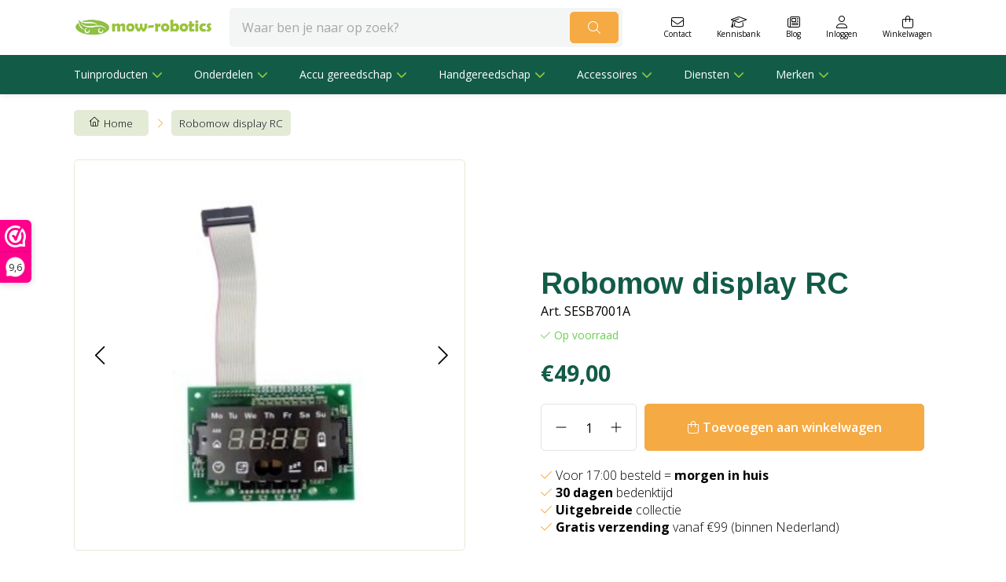

--- FILE ---
content_type: text/html;charset=utf-8
request_url: https://www.mow-robotics.com/display-voor-operating-panel-sesb7001a.html
body_size: 15273
content:
<!DOCTYPE html>
<html lang="nl">
  <head>
    <title>Display voor operating panel SESB7001A - Mow-Robotics</title>
    <meta name="description" content="Display voor operating panel SESB7001A" />
    <meta name="keywords" content="Robomow, Robomow, display, RC, robotmaaier, robot, maaier, tuin, grasmaaier, tuinproducten, gereedschap, Robomow, Husqvarna, YardForce, installatie, draadlegger, huren, messen, handgereedschap, grastrimmers, trimmers, bosmaaiers, loopmaaiers, loopmaa" />
    <meta http-equiv="X-UA-Compatible" content="IE=edge">
    <meta name="viewport" content="width=device-width, initial-scale=1">
    <meta name="apple-mobile-web-app-capable" content="yes">
    <meta name="apple-mobile-web-app-status-bar-style" content="black">
        		<link rel="shortcut icon" type="image/x-icon" href="https://cdn.webshopapp.com/shops/351460/themes/182711/v/2089416/assets/favicon.ico?20231201090547">
        <meta charset="utf-8"/>
<!-- [START] 'blocks/head.rain' -->
<!--

  (c) 2008-2026 Lightspeed Netherlands B.V.
  http://www.lightspeedhq.com
  Generated: 22-01-2026 @ 08:15:34

-->
<link rel="canonical" href="https://www.mow-robotics.com/display-voor-operating-panel-sesb7001a.html"/>
<link rel="alternate" href="https://www.mow-robotics.com/index.rss" type="application/rss+xml" title="Nieuwe producten"/>
<meta name="robots" content="noodp,noydir"/>
<meta name="google-site-verification" content="&lt;!-- Google tag (gtag.js) --&gt;"/>
<meta name="google-site-verification" content="&lt;script async src=&quot;https://www.googletagmanager.com/gtag/js?id=G-ZH0YHDBRQZ&quot;&gt;&lt;/script&gt;"/>
<meta name="google-site-verification" content="&lt;script&gt;"/>
<meta name="google-site-verification" content="window.dataLayer = window.dataLayer || [];"/>
<meta name="google-site-verification" content="function gtag(){dataLayer.push(arguments);}"/>
<meta name="google-site-verification" content="gtag(&#039;js&#039;"/>
<meta name="google-site-verification" content="new Date());"/>
<meta name="google-site-verification" content="gtag(&#039;config&#039;"/>
<meta name="google-site-verification" content="&#039;G-ZH0YHDBRQZ&#039;);"/>
<meta name="google-site-verification" content="&lt;/script&gt;"/>
<meta property="og:url" content="https://www.mow-robotics.com/display-voor-operating-panel-sesb7001a.html?source=facebook"/>
<meta property="og:site_name" content="Mow-Robotics"/>
<meta property="og:title" content="Display voor operating panel SESB7001A"/>
<meta property="og:description" content="Display voor operating panel SESB7001A"/>
<meta property="og:image" content="https://cdn.webshopapp.com/shops/351460/files/444124080/robomow-robomow-display-rc.jpg"/>
<script>
(function(w,d,s,l,i){w[l]=w[l]||[];w[l].push({'gtm.start':
new Date().getTime(),event:'gtm.js'});var f=d.getElementsByTagName(s)[0],
j=d.createElement(s),dl=l!='dataLayer'?'&l='+l:'';j.async=true;j.src=
'https://www.googletagmanager.com/gtm.js?id='+i+dl;f.parentNode.insertBefore(j,f);
})(window,document,'script','dataLayer','GTM-PPHWG8NL')
</script>
<!--[if lt IE 9]>
<script src="https://cdn.webshopapp.com/assets/html5shiv.js?2025-02-20"></script>
<![endif]-->
<!-- [END] 'blocks/head.rain' -->
                <link rel="preload" as="style" href="https://cdn.webshopapp.com/shops/351460/themes/182711/assets/settings.css?20250821152944" />
    <link rel="stylesheet" href="https://cdn.webshopapp.com/shops/351460/themes/182711/assets/settings.css?20250821152944">
  	<link rel="preload" href="https://assets.redbanana.nl/rb-framework/dist/css/style-min.css" as="style">
 		<link rel="stylesheet" href="https://assets.redbanana.nl/rb-framework/dist/css/style-min.css">
        		<link rel="preload" href="https://assets.redbanana.nl/rb-framework/dist/css/mowroboticsspecialist-min.css" as="style">
     		<link rel="stylesheet" href="https://assets.redbanana.nl/rb-framework/dist/css/mowroboticsspecialist-min.css">
            	<link rel="stylesheet" href="https://assets.redbanana.nl/rb-framework/dist/css/popup/magnific-popup.css">
    
    <script src="https://cdn.webshopapp.com/assets/jquery-1-9-1.js?2025-02-20"></script>
    <script src="https://cdn.webshopapp.com/assets/jquery-ui-1-10-1.js?2025-02-20"></script>
        	<script src="https://assets.redbanana.nl/rb-framework/dist/js/jquery.magnific-popup.min.js"></script>
        <script src="https://cdn.jsdelivr.net/npm/swiper@8/swiper-bundle.min.js"></script>
    <script type="application/ld+json">
        {
        "@context": "https://schema.org",
        "@type": "Organization",
        "url": "https://www.mow-robotics.com/",
        "logo": "https://cdn.webshopapp.com/shops/351460/themes/182711/v/2240811/assets/logo.png?20240425114309"
      }
  </script>
  </head>
  <body class=" white-body-background">
    <div class="wrapper">
                    
<script>
var lastScrollTop = 0;

$(window).scroll(function(event){
    var st = $(window).scrollTop();
    
    if(st > 12) { 
        if (st > lastScrollTop){
            $('.main-header').addClass('downscroll');
            $('.main-header').removeClass('upscroll');
        } else {
            $('.main-header').addClass('upscroll');
            $('.main-header').removeClass('downscroll');
        }
    }
    lastScrollTop = st;
});
</script>

<header class="main-header left sticky-no_sticky" id="main-header">
    <div class="middle-bar">
    <div class="container">
      <div class="main-header-wrapper flex justify-content-between align-items-center">
        <div class="menu-btn-wrapper desktop-hide flex align-items-center">
          <span class="icon icon-before icon-bars noma"></span>
        </div>
                	<div class="logo-wrapper flex align-items-center" >
                          <a href="/"><img src="https://cdn.webshopapp.com/shops/351460/themes/182711/v/2240811/assets/logo.png?20240425114309" alt="Logo Mowroboticsspecialist voor een mooi gemaaid gazon" class="logo full-width" width="180" height="40"></a>
                      </div>
                      <div class="search-wrapper">
              <form action="https://www.mow-robotics.com/search/" method="get" id="formSearch" class="relative full-width" target="_self">
                <div class="search-input-wrapper">
                  <input type="text" name="q" placeholder="Waar ben je naar op zoek?">
                  <button class="cta icon icon-before icon-search noma"></button>
                </div>
              </form>
            </div>
                  
        <div class="icons-wrapper flex justify-content-end">
                                      	<a href="https://www.mow-robotics.com/service/" class="icon-wrapper flex flex-wrap justify-content-center blog-icon flex-column">
            <span class="icon icon-before icon-envelope noma flex justify-content-center"></span>
            <span class="icon-text flex full-width justify-content-center mobile-hide">Contact</span>
          </a>
					          	          		                <a href="https://www.mow-robotics.com/blogs/kennisbank/" class="icon-wrapper flex flex-wrap justify-content-center blog-icon flex-column">
                  <span class="icon icon-before icon-knowledge noma flex justify-content-center"></span>
                  <span class="icon-text flex full-width justify-content-center">Kennisbank</span>
                </a>
                        	          		                <a href="https://www.mow-robotics.com/blogs/blog/" class="icon-wrapper flex flex-wrap justify-content-center blog-icon flex-column">
                  <span class="icon icon-before icon-blog noma flex justify-content-center"></span>
                  <span class="icon-text flex full-width justify-content-center">Blog</span>
                </a>
                        	                    <a href="https://www.mow-robotics.com/account/" class="icon-wrapper account-icon flex flex-wrap justify-content-center flex-column">
            <span class="icon icon-before icon-account noma flex justify-content-center"></span>
                        	<span class="icon-text flex full-width justify-content-center mobile-hide">Inloggen</span>
                      </a>
          <a href="https://www.mow-robotics.com/cart/" class="icon-wrapper cart-icon flex flex-wrap justify-content-center flex-column relative">
            <span class="icon icon-before icon-bag noma flex justify-content-center"></span>
            <span class="icon-text flex full-width justify-content-center mobile-hide">Winkelwagen</span>
                      </a>
        </div>
      </div>
    </div>
  </div>
    	<div class="bottom-bar mobile-hide ">
      <div class="container">
        <ul class="menu flex align-items-center justify-content-between">
            <div class="flex menu menu-left  ">
                                      <li class="menu-item menu-item-has-children">
                <a href="https://www.mow-robotics.com/tuinproducten/" title="Tuinproducten">Tuinproducten</a>

                                                                    	                  	<div class="sub-menu-wrap">
                    <div class="container">
                      <div class="row row-20">
                                                  <div class="mobile-hide col-md-3 flex align-center">
                            <a href="https://www.mow-robotics.com/tuinproducten/" title="Tuinproducten" class="cat-img">
                              <img src="https://cdn.webshopapp.com/shops/351460/files/439556491/image.jpg" alt="Tuinproducten" title="Tuinproducten" width="140" height="140" />
                            </a>
                          </div>
                                                                                                                                                                                                                                                <div class="col-12 col-sm-12 col-md-3 flex has-subs">
                                                                <span class="flex-start">
                                  <a class="subitemLink" href="https://www.mow-robotics.com/tuinproducten/robotmaaiers/" title="Robotmaaiers">Robotmaaiers</a>
                                </span>
                                <ul class="column-submenu">
                                                                      <li class="menu-item">
                                      <a class="subitemLink" href="https://www.mow-robotics.com/tuinproducten/robotmaaiers/cub-cadet-xr5-platform/" title="Cub Cadet XR5 platform">Cub Cadet XR5 platform</a>
                                    </li>
                                                                      <li class="menu-item">
                                      <a class="subitemLink" href="https://www.mow-robotics.com/tuinproducten/robotmaaiers/mammotion-luba-2/" title="Mammotion Luba 2">Mammotion Luba 2</a>
                                    </li>
                                                                      <li class="menu-item">
                                      <a class="subitemLink" href="https://www.mow-robotics.com/tuinproducten/robotmaaiers/robomow-rk-platform/" title="Robomow RK platform">Robomow RK platform</a>
                                    </li>
                                                                      <li class="menu-item">
                                      <a class="subitemLink" href="https://www.mow-robotics.com/tuinproducten/robotmaaiers/robomow-rks-platform/" title="Robomow RKS platform">Robomow RKS platform</a>
                                    </li>
                                                                      <li class="menu-item">
                                      <a class="subitemLink" href="https://www.mow-robotics.com/tuinproducten/robotmaaiers/yard-force-nx-platform/" title="Yard Force NX platform">Yard Force NX platform</a>
                                    </li>
                                                                      <li class="menu-item">
                                      <a class="subitemLink" href="https://www.mow-robotics.com/tuinproducten/robotmaaiers/yardforce-xpower-platform/" title="Yardforce Xpower platform">Yardforce Xpower platform</a>
                                    </li>
                                                                      <li class="menu-item">
                                      <a class="subitemLink" href="https://www.mow-robotics.com/tuinproducten/robotmaaiers/sunseeker/" title="Sunseeker">Sunseeker</a>
                                    </li>
                                                                  </ul>
                              </div>
                                                                                                                                                                            <div class="col-12 col-sm-12 col-md-3 flex has-subs">
                                                                <span class="flex-start">
                                  <a class="subitemLink" href="https://www.mow-robotics.com/tuinproducten/overige-tuinproducten/" title="Overige tuinproducten">Overige tuinproducten</a>
                                </span>
                                <ul class="column-submenu">
                                                                      <li class="menu-item">
                                      <a class="subitemLink" href="https://www.mow-robotics.com/tuinproducten/overige-tuinproducten/accu-loopmaaiers/" title="Accu loopmaaiers">Accu loopmaaiers</a>
                                    </li>
                                                                      <li class="menu-item">
                                      <a class="subitemLink" href="https://www.mow-robotics.com/tuinproducten/overige-tuinproducten/bladblazer-bladzuiger/" title="Bladblazer / bladzuiger">Bladblazer / bladzuiger</a>
                                    </li>
                                                                      <li class="menu-item">
                                      <a class="subitemLink" href="https://www.mow-robotics.com/tuinproducten/overige-tuinproducten/bosmaaier-grastrimmers/" title="Bosmaaier /  grastrimmers">Bosmaaier /  grastrimmers</a>
                                    </li>
                                                                      <li class="menu-item">
                                      <a class="subitemLink" href="https://www.mow-robotics.com/tuinproducten/overige-tuinproducten/heggenschaar/" title="Heggenschaar">Heggenschaar</a>
                                    </li>
                                                                      <li class="menu-item">
                                      <a class="subitemLink" href="https://www.mow-robotics.com/tuinproducten/overige-tuinproducten/hogedrukspuiten/" title="Hogedrukspuiten">Hogedrukspuiten</a>
                                    </li>
                                                                      <li class="menu-item">
                                      <a class="subitemLink" href="https://www.mow-robotics.com/tuinproducten/overige-tuinproducten/kantensnijders/" title="Kantensnijders">Kantensnijders</a>
                                    </li>
                                                                      <li class="menu-item">
                                      <a class="subitemLink" href="https://www.mow-robotics.com/tuinproducten/overige-tuinproducten/kettingzagen/" title="Kettingzagen">Kettingzagen</a>
                                    </li>
                                                                      <li class="menu-item">
                                      <a class="subitemLink" href="https://www.mow-robotics.com/tuinproducten/overige-tuinproducten/terrasreinigers-en-clean-systemen/" title="Terrasreinigers en clean systemen">Terrasreinigers en clean systemen</a>
                                    </li>
                                                                      <li class="menu-item">
                                      <a class="subitemLink" href="https://www.mow-robotics.com/tuinproducten/overige-tuinproducten/verticuteermachines/" title="Verticuteermachines">Verticuteermachines</a>
                                    </li>
                                                                      <li class="menu-item">
                                      <a class="subitemLink" href="https://www.mow-robotics.com/tuinproducten/overige-tuinproducten/strooiers-en-zaaiers/" title="Strooiers en zaaiers">Strooiers en zaaiers</a>
                                    </li>
                                                                      <li class="menu-item">
                                      <a class="subitemLink" href="https://www.mow-robotics.com/tuinproducten/overige-tuinproducten/scheppen-sneeuw-zand-etc/" title="Scheppen (sneeuw, zand, etc.)">Scheppen (sneeuw, zand, etc.)</a>
                                    </li>
                                                                      <li class="menu-item">
                                      <a class="subitemLink" href="https://www.mow-robotics.com/tuinproducten/overige-tuinproducten/mest-graszaad-kalk-etc/" title="Mest, graszaad, kalk, etc. ">Mest, graszaad, kalk, etc. </a>
                                    </li>
                                                                  </ul>
                              </div>
                                                                                                                                                                                                                                                                              <div class="col-12 col-sm-12 col-md-3 flex has-subs">
                                                                <span class="flex-start">
                                  <a class="subitemLink" href="https://www.mow-robotics.com/tuinproducten/bewatering/" title="Bewatering">Bewatering</a>
                                </span>
                                <ul class="column-submenu">
                                                                      <li class="menu-item">
                                      <a class="subitemLink" href="https://www.mow-robotics.com/tuinproducten/bewatering/besproeiingsaccessoires/" title="Besproeiingsaccessoires">Besproeiingsaccessoires</a>
                                    </li>
                                                                      <li class="menu-item">
                                      <a class="subitemLink" href="https://www.mow-robotics.com/tuinproducten/bewatering/slangen/" title="Slangen ">Slangen </a>
                                    </li>
                                                                      <li class="menu-item">
                                      <a class="subitemLink" href="https://www.mow-robotics.com/tuinproducten/bewatering/pompen/" title="Pompen">Pompen</a>
                                    </li>
                                                                      <li class="menu-item">
                                      <a class="subitemLink" href="https://www.mow-robotics.com/tuinproducten/bewatering/vakantie-en-balkon-bewatering/" title="Vakantie en balkon bewatering">Vakantie en balkon bewatering</a>
                                    </li>
                                                                      <li class="menu-item">
                                      <a class="subitemLink" href="https://www.mow-robotics.com/tuinproducten/bewatering/sprinklersystemen/" title="Sprinklersystemen">Sprinklersystemen</a>
                                    </li>
                                                                      <li class="menu-item">
                                      <a class="subitemLink" href="https://www.mow-robotics.com/tuinproducten/bewatering/slangen-boxen-wagens-houders/" title="Slangen boxen/wagens/houders">Slangen boxen/wagens/houders</a>
                                    </li>
                                                                      <li class="menu-item">
                                      <a class="subitemLink" href="https://www.mow-robotics.com/tuinproducten/bewatering/verticaal-tuinieren/" title="Verticaal tuinieren">Verticaal tuinieren</a>
                                    </li>
                                                                      <li class="menu-item">
                                      <a class="subitemLink" href="https://www.mow-robotics.com/tuinproducten/bewatering/micro-drip-systemen/" title="Micro-drip systemen">Micro-drip systemen</a>
                                    </li>
                                                                      <li class="menu-item">
                                      <a class="subitemLink" href="https://www.mow-robotics.com/tuinproducten/bewatering/besproeibesturing/" title="Besproeibesturing">Besproeibesturing</a>
                                    </li>
                                                                      <li class="menu-item">
                                      <a class="subitemLink" href="https://www.mow-robotics.com/tuinproducten/bewatering/technische-armaturen/" title="Technische armaturen">Technische armaturen</a>
                                    </li>
                                                                      <li class="menu-item">
                                      <a class="subitemLink" href="https://www.mow-robotics.com/tuinproducten/bewatering/gardena-ecoline/" title="Gardena EcoLine">Gardena EcoLine</a>
                                    </li>
                                                                  </ul>
                              </div>
                                                                                                                            </div>
                    </div>
                  </div>
                	                              </li>
                          <li class="menu-item menu-item-has-children">
                <a href="https://www.mow-robotics.com/onderdelen/" title="Onderdelen">Onderdelen</a>

                                                                    	                  	<div class="sub-menu-wrap">
                    <div class="container">
                      <div class="row row-20">
                                                  <div class="mobile-hide col-md-3 flex align-center">
                            <a href="https://www.mow-robotics.com/onderdelen/" title="Onderdelen" class="cat-img">
                              <img src="https://cdn.webshopapp.com/shops/351460/files/456151341/image.jpg" alt="Onderdelen" title="Onderdelen" width="140" height="140" />
                            </a>
                          </div>
                                                                                                                                                                                                                                                <div class="col-12 col-sm-12 col-md-3 flex has-subs">
                                                                <span class="flex-start">
                                  <a class="subitemLink" href="https://www.mow-robotics.com/onderdelen/robotmaaier-onderdelen/" title="Robotmaaier onderdelen">Robotmaaier onderdelen</a>
                                </span>
                                <ul class="column-submenu">
                                                                      <li class="menu-item">
                                      <a class="subitemLink" href="https://www.mow-robotics.com/onderdelen/robotmaaier-onderdelen/cub-cadet-xr5-platform/" title="Cub Cadet XR5 platform">Cub Cadet XR5 platform</a>
                                    </li>
                                                                      <li class="menu-item">
                                      <a class="subitemLink" href="https://www.mow-robotics.com/onderdelen/robotmaaier-onderdelen/robomow-rc-platform/" title="Robomow RC Platform">Robomow RC Platform</a>
                                    </li>
                                                                      <li class="menu-item">
                                      <a class="subitemLink" href="https://www.mow-robotics.com/onderdelen/robotmaaier-onderdelen/robomow-rs-platform/" title="Robomow RS Platform">Robomow RS Platform</a>
                                    </li>
                                                                      <li class="menu-item">
                                      <a class="subitemLink" href="https://www.mow-robotics.com/onderdelen/robotmaaier-onderdelen/robomow-rx-platform/" title="Robomow RX Platform">Robomow RX Platform</a>
                                    </li>
                                                                      <li class="menu-item">
                                      <a class="subitemLink" href="https://www.mow-robotics.com/onderdelen/robotmaaier-onderdelen/robomow-rt-platform/" title="Robomow RT Platform">Robomow RT Platform</a>
                                    </li>
                                                                      <li class="menu-item">
                                      <a class="subitemLink" href="https://www.mow-robotics.com/onderdelen/robotmaaier-onderdelen/robomow-rk-platform/" title="Robomow RK Platform">Robomow RK Platform</a>
                                    </li>
                                                                  </ul>
                              </div>
                                                                                                                            </div>
                    </div>
                  </div>
                	                              </li>
                          <li class="menu-item menu-item-has-children">
                <a href="https://www.mow-robotics.com/accu-gereedschap/" title="Accu gereedschap">Accu gereedschap</a>

                                                                                                          	                  	<div class="sub-menu-wrap">
                    <div class="container">
                      <div class="row row-20">
                                                  <div class="mobile-hide col-md-3 flex align-center">
                            <a href="https://www.mow-robotics.com/accu-gereedschap/" title="Accu gereedschap" class="cat-img">
                              <img src="https://cdn.webshopapp.com/shops/351460/files/456151111/image.jpg" alt="Accu gereedschap" title="Accu gereedschap" width="140" height="140" />
                            </a>
                          </div>
                                                                                                                                                                                                                                                                                                                                                                                                                                                                                                                                                                                                                                                                                                                                                                                                                                                                          <div class="col-12 col-sm-12 col-md-3 flex ">
                                                      <ul class="column-submenu">
                                                                                                <li class="menu-item flex-start">
                                    <a class="subitemLink" href="https://www.mow-robotics.com/accu-gereedschap/voordeelsets/" title="Voordeelsets">Voordeelsets</a>
                                  </li>
                                                                                                                              <li class="menu-item flex-start">
                                    <a class="subitemLink" href="https://www.mow-robotics.com/accu-gereedschap/koffer-opbergsysteem/" title="Koffer opbergsysteem">Koffer opbergsysteem</a>
                                  </li>
                                                                                                                              <li class="menu-item flex-start">
                                    <a class="subitemLink" href="https://www.mow-robotics.com/accu-gereedschap/accu-bandzaag/" title="Accu bandzaag">Accu bandzaag</a>
                                  </li>
                                                                                                                              <li class="menu-item flex-start">
                                    <a class="subitemLink" href="https://www.mow-robotics.com/accu-gereedschap/accu-boorhamer/" title="Accu boorhamer">Accu boorhamer</a>
                                  </li>
                                                                                                                              <li class="menu-item flex-start">
                                    <a class="subitemLink" href="https://www.mow-robotics.com/accu-gereedschap/accu-bladblazer-bladzuiger/" title="Accu bladblazer / bladzuiger">Accu bladblazer / bladzuiger</a>
                                  </li>
                                                                                                                              <li class="menu-item flex-start">
                                    <a class="subitemLink" href="https://www.mow-robotics.com/accu-gereedschap/accu-bosmaaiers-en-grastrimmers/" title="Accu bosmaaiers en grastrimmers">Accu bosmaaiers en grastrimmers</a>
                                  </li>
                                                                                                                              <li class="menu-item flex-start">
                                    <a class="subitemLink" href="https://www.mow-robotics.com/accu-gereedschap/accu-cirkelzaag/" title="Accu cirkelzaag">Accu cirkelzaag</a>
                                  </li>
                                                                                                                              <li class="menu-item flex-start">
                                    <a class="subitemLink" href="https://www.mow-robotics.com/accu-gereedschap/accu-decoupeerzagen/" title="Accu decoupeerzagen">Accu decoupeerzagen</a>
                                  </li>
                                                                                                                              <li class="menu-item flex-start">
                                    <a class="subitemLink" href="https://www.mow-robotics.com/accu-gereedschap/accu-freesmachine/" title="Accu freesmachine">Accu freesmachine</a>
                                  </li>
                                                                                                                              <li class="menu-item flex-start">
                                    <a class="subitemLink" href="https://www.mow-robotics.com/accu-gereedschap/accu-haakse-en-rechte-slijpers/" title="Accu haakse en rechte slijpers">Accu haakse en rechte slijpers</a>
                                  </li>
                                                                                                                              <li class="menu-item flex-start">
                                    <a class="subitemLink" href="https://www.mow-robotics.com/accu-gereedschap/accu-heggenschaar/" title="Accu heggenschaar">Accu heggenschaar</a>
                                  </li>
                                                                                                                              <li class="menu-item flex-start">
                                    <a class="subitemLink" href="https://www.mow-robotics.com/accu-gereedschap/accu-hete-lucht-pistolen/" title="Accu hete lucht pistolen">Accu hete lucht pistolen</a>
                                  </li>
                                                                                        </ul>
                          </div>
                                                                                                                                                                                                                                                                                                                                                                                                                                                                                                                                                                                                                                                                                                                                                                                                                                                  <div class="col-12 col-sm-12 col-md-3 flex ">
                                                      <ul class="column-submenu">
                                                                                                <li class="menu-item flex-start">
                                    <a class="subitemLink" href="https://www.mow-robotics.com/accu-gereedschap/accu-inspectiecamera/" title="Accu inspectiecamera">Accu inspectiecamera</a>
                                  </li>
                                                                                                                              <li class="menu-item flex-start">
                                    <a class="subitemLink" href="https://www.mow-robotics.com/accu-gereedschap/accu-kettingzagen/" title="Accu kettingzagen">Accu kettingzagen</a>
                                  </li>
                                                                                                                              <li class="menu-item flex-start">
                                    <a class="subitemLink" href="https://www.mow-robotics.com/accu-gereedschap/accu-kitspuit/" title="Accu kitspuit">Accu kitspuit</a>
                                  </li>
                                                                                                                              <li class="menu-item flex-start">
                                    <a class="subitemLink" href="https://www.mow-robotics.com/accu-gereedschap/accu-lamp/" title="Accu lamp">Accu lamp</a>
                                  </li>
                                                                                                                              <li class="menu-item flex-start">
                                    <a class="subitemLink" href="https://www.mow-robotics.com/accu-gereedschap/accu-laser-en-waterpassen/" title="Accu laser en waterpassen">Accu laser en waterpassen</a>
                                  </li>
                                                                                                                              <li class="menu-item flex-start">
                                    <a class="subitemLink" href="https://www.mow-robotics.com/accu-gereedschap/accu-loopmaaier/" title="Accu loopmaaier">Accu loopmaaier</a>
                                  </li>
                                                                                                                              <li class="menu-item flex-start">
                                    <a class="subitemLink" href="https://www.mow-robotics.com/accu-gereedschap/accu-luchtpomp/" title="Accu luchtpomp">Accu luchtpomp</a>
                                  </li>
                                                                                                                              <li class="menu-item flex-start">
                                    <a class="subitemLink" href="https://www.mow-robotics.com/accu-gereedschap/accu-momentsleutel/" title="Accu momentsleutel">Accu momentsleutel</a>
                                  </li>
                                                                                                                              <li class="menu-item flex-start">
                                    <a class="subitemLink" href="https://www.mow-robotics.com/accu-gereedschap/accu-multitool/" title="Accu multitool">Accu multitool</a>
                                  </li>
                                                                                                                              <li class="menu-item flex-start">
                                    <a class="subitemLink" href="https://www.mow-robotics.com/accu-gereedschap/accu-plaatschaar-12138171/" title="Accu plaatschaar">Accu plaatschaar</a>
                                  </li>
                                                                                                                              <li class="menu-item flex-start">
                                    <a class="subitemLink" href="https://www.mow-robotics.com/accu-gereedschap/accu-polijstmachines/" title="Accu polijstmachines">Accu polijstmachines</a>
                                  </li>
                                                                                                                              <li class="menu-item flex-start">
                                    <a class="subitemLink" href="https://www.mow-robotics.com/accu-gereedschap/accu-radio/" title="Accu radio">Accu radio</a>
                                  </li>
                                                                                        </ul>
                          </div>
                                                                                                                                                                                                                                                                                                                                                                                                                                                                                                                                                                                                                                                                                                                                      <div class="col-12 col-sm-12 col-md-3 flex ">
                                                      <ul class="column-submenu">
                                                                                                <li class="menu-item flex-start">
                                    <a class="subitemLink" href="https://www.mow-robotics.com/accu-gereedschap/accu-reciprozaag/" title="Accu reciprozaag">Accu reciprozaag</a>
                                  </li>
                                                                                                                              <li class="menu-item flex-start">
                                    <a class="subitemLink" href="https://www.mow-robotics.com/accu-gereedschap/accu-schaaf-en-schuurmachines/" title="Accu schaaf en schuurmachines">Accu schaaf en schuurmachines</a>
                                  </li>
                                                                                                                              <li class="menu-item flex-start">
                                    <a class="subitemLink" href="https://www.mow-robotics.com/accu-gereedschap/accu-schroefmachine-boormachine/" title="Accu schroefmachine / boormachine">Accu schroefmachine / boormachine</a>
                                  </li>
                                                                                                                              <li class="menu-item flex-start">
                                    <a class="subitemLink" href="https://www.mow-robotics.com/accu-gereedschap/accu-slagschroevendraaier/" title="Accu slagschroevendraaier">Accu slagschroevendraaier</a>
                                  </li>
                                                                                                                              <li class="menu-item flex-start">
                                    <a class="subitemLink" href="https://www.mow-robotics.com/accu-gereedschap/accu-slagmoersleutel/" title="Accu slagmoersleutel">Accu slagmoersleutel</a>
                                  </li>
                                                                                                                              <li class="menu-item flex-start">
                                    <a class="subitemLink" href="https://www.mow-robotics.com/accu-gereedschap/accu-spijkermachine-nietmachine/" title="Accu spijkermachine / nietmachine">Accu spijkermachine / nietmachine</a>
                                  </li>
                                                                                                                              <li class="menu-item flex-start">
                                    <a class="subitemLink" href="https://www.mow-robotics.com/accu-gereedschap/accu-stof-nat-en-droog-zuigers/" title="Accu stof (nat en droog) zuigers">Accu stof (nat en droog) zuigers</a>
                                  </li>
                                                                                                                              <li class="menu-item flex-start">
                                    <a class="subitemLink" href="https://www.mow-robotics.com/accu-gereedschap/accu-terrasreinigers-en-clean-systemen/" title="Accu terrasreinigers en clean systemen">Accu terrasreinigers en clean systemen</a>
                                  </li>
                                                                                                                              <li class="menu-item flex-start">
                                    <a class="subitemLink" href="https://www.mow-robotics.com/accu-gereedschap/accu-verticuteermachines/" title="Accu verticuteermachines">Accu verticuteermachines</a>
                                  </li>
                                                                                                                              <li class="menu-item flex-start">
                                    <a class="subitemLink" href="https://www.mow-robotics.com/accu-gereedschap/accu-vetpomp/" title="Accu vetpomp">Accu vetpomp</a>
                                  </li>
                                                                                        </ul>
                          </div>
                                                                      </div>
                    </div>
                  </div>
                	                              </li>
                          <li class="menu-item menu-item-has-children">
                <a href="https://www.mow-robotics.com/handgereedschap/" title="Handgereedschap">Handgereedschap</a>

                                                                    	                  	<div class="sub-menu-wrap">
                    <div class="container">
                      <div class="row row-20">
                                                  <div class="mobile-hide col-md-3 flex align-center">
                            <a href="https://www.mow-robotics.com/handgereedschap/" title="Handgereedschap" class="cat-img">
                              <img src="https://cdn.webshopapp.com/shops/351460/files/456149289/image.jpg" alt="Handgereedschap" title="Handgereedschap" width="140" height="140" />
                            </a>
                          </div>
                                                                                                                                                                                                                                                                                                                                                                                                                                                                                <div class="col-12 col-sm-12 col-md-3 flex ">
                                                      <ul class="column-submenu">
                                                                                                <li class="menu-item flex-start">
                                    <a class="subitemLink" href="https://www.mow-robotics.com/handgereedschap/bijlen-en-zagen/" title="Bijlen en zagen">Bijlen en zagen</a>
                                  </li>
                                                                                                                              <li class="menu-item flex-start">
                                    <a class="subitemLink" href="https://www.mow-robotics.com/handgereedschap/breekijzers-koevoet/" title="Breekijzers, koevoet">Breekijzers, koevoet</a>
                                  </li>
                                                                                                                              <li class="menu-item flex-start">
                                    <a class="subitemLink" href="https://www.mow-robotics.com/handgereedschap/hamers/" title="Hamers">Hamers</a>
                                  </li>
                                                                                                                              <li class="menu-item flex-start">
                                    <a class="subitemLink" href="https://www.mow-robotics.com/handgereedschap/lijmklemmen/" title="Lijmklemmen">Lijmklemmen</a>
                                  </li>
                                                                                                                              <li class="menu-item flex-start">
                                    <a class="subitemLink" href="https://www.mow-robotics.com/handgereedschap/messen/" title="Messen">Messen</a>
                                  </li>
                                                                                        </ul>
                          </div>
                                                                                                                                                                                                                                                                                                                                                                                                  <div class="col-12 col-sm-12 col-md-3 flex ">
                                                      <ul class="column-submenu">
                                                                                                <li class="menu-item flex-start">
                                    <a class="subitemLink" href="https://www.mow-robotics.com/handgereedschap/scharen-en-tangen/" title="Scharen en tangen">Scharen en tangen</a>
                                  </li>
                                                                                                                              <li class="menu-item flex-start">
                                    <a class="subitemLink" href="https://www.mow-robotics.com/handgereedschap/schroevendraaiers-en-sleutelsets/" title="Schroevendraaiers en sleutelsets">Schroevendraaiers en sleutelsets</a>
                                  </li>
                                                                                                                              <li class="menu-item flex-start">
                                    <a class="subitemLink" href="https://www.mow-robotics.com/handgereedschap/waterpassen-en-meters/" title="Waterpassen en meters">Waterpassen en meters</a>
                                  </li>
                                                                                                                              <li class="menu-item flex-start">
                                    <a class="subitemLink" href="https://www.mow-robotics.com/handgereedschap/ijskrabbers/" title="Ijskrabbers">Ijskrabbers</a>
                                  </li>
                                                                                        </ul>
                          </div>
                                                                      </div>
                    </div>
                  </div>
                	                              </li>
                          <li class="menu-item menu-item-has-children">
                <a href="https://www.mow-robotics.com/accessoires/" title="Accessoires">Accessoires</a>

                                                                    	                  	<div class="sub-menu-wrap">
                    <div class="container">
                      <div class="row row-20">
                                                  <div class="mobile-hide col-md-3 flex align-center">
                            <a href="https://www.mow-robotics.com/accessoires/" title="Accessoires" class="cat-img">
                              <img src="https://cdn.webshopapp.com/shops/351460/files/456225892/image.jpg" alt="Accessoires" title="Accessoires" width="140" height="140" />
                            </a>
                          </div>
                                                                                                                                                                                                                                                <div class="col-12 col-sm-12 col-md-3 flex has-subs">
                                                                <span class="flex-start">
                                  <a class="subitemLink" href="https://www.mow-robotics.com/accessoires/robotmaaier-accessoires/" title="Robotmaaier accessoires">Robotmaaier accessoires</a>
                                </span>
                                <ul class="column-submenu">
                                                                      <li class="menu-item">
                                      <a class="subitemLink" href="https://www.mow-robotics.com/accessoires/robotmaaier-accessoires/installatiemateriaal-voor-robots/" title="Installatiemateriaal voor robots">Installatiemateriaal voor robots</a>
                                    </li>
                                                                      <li class="menu-item">
                                      <a class="subitemLink" href="https://www.mow-robotics.com/accessoires/robotmaaier-accessoires/robotmaaier-accus-batterijen/" title="Robotmaaier accu&#039;s / batterijen">Robotmaaier accu&#039;s / batterijen</a>
                                    </li>
                                                                      <li class="menu-item">
                                      <a class="subitemLink" href="https://www.mow-robotics.com/accessoires/robotmaaier-accessoires/robotmaaiers-basisstations/" title="Robotmaaiers basisstations">Robotmaaiers basisstations</a>
                                    </li>
                                                                      <li class="menu-item">
                                      <a class="subitemLink" href="https://www.mow-robotics.com/accessoires/robotmaaier-accessoires/robotmaaier-messen/" title="Robotmaaier messen">Robotmaaier messen</a>
                                    </li>
                                                                      <li class="menu-item">
                                      <a class="subitemLink" href="https://www.mow-robotics.com/accessoires/robotmaaier-accessoires/robotmaaier-garages/" title="Robotmaaier garages">Robotmaaier garages</a>
                                    </li>
                                                                  </ul>
                              </div>
                                                                                                                                                                            <div class="col-12 col-sm-12 col-md-3 flex has-subs">
                                                                <span class="flex-start">
                                  <a class="subitemLink" href="https://www.mow-robotics.com/accessoires/accessoires-tuingereedschap/" title="Accessoires tuingereedschap">Accessoires tuingereedschap</a>
                                </span>
                                <ul class="column-submenu">
                                                                      <li class="menu-item">
                                      <a class="subitemLink" href="https://www.mow-robotics.com/accessoires/accessoires-tuingereedschap/accessoires-grastrimmers-bosmaaiers/" title="Accessoires grastrimmers / bosmaaiers">Accessoires grastrimmers / bosmaaiers</a>
                                    </li>
                                                                      <li class="menu-item">
                                      <a class="subitemLink" href="https://www.mow-robotics.com/accessoires/accessoires-tuingereedschap/accessoires-heggenschaar/" title="Accessoires heggenschaar">Accessoires heggenschaar</a>
                                    </li>
                                                                      <li class="menu-item">
                                      <a class="subitemLink" href="https://www.mow-robotics.com/accessoires/accessoires-tuingereedschap/accessoires-kettingzagen/" title="Accessoires kettingzagen">Accessoires kettingzagen</a>
                                    </li>
                                                                  </ul>
                              </div>
                                                                                                                                                                                                                                                                              <div class="col-12 col-sm-12 col-md-3 flex has-subs">
                                                                <span class="flex-start">
                                  <a class="subitemLink" href="https://www.mow-robotics.com/accessoires/accu-gereedschap-accessoires/" title="Accu gereedschap accessoires">Accu gereedschap accessoires</a>
                                </span>
                                <ul class="column-submenu">
                                                                      <li class="menu-item">
                                      <a class="subitemLink" href="https://www.mow-robotics.com/accessoires/accu-gereedschap-accessoires/sets-met-bitjes-boortjes-zaagjes-etc/" title="Sets met bitjes, boortjes , zaagjes, etc. ">Sets met bitjes, boortjes , zaagjes, etc. </a>
                                    </li>
                                                                      <li class="menu-item">
                                      <a class="subitemLink" href="https://www.mow-robotics.com/accessoires/accu-gereedschap-accessoires/accus-en-laders/" title="Accu&#039;s en laders">Accu&#039;s en laders</a>
                                    </li>
                                                                      <li class="menu-item">
                                      <a class="subitemLink" href="https://www.mow-robotics.com/accessoires/accu-gereedschap-accessoires/toebehoren/" title="Toebehoren">Toebehoren</a>
                                    </li>
                                                                  </ul>
                              </div>
                                                                                                                            </div>
                    </div>
                  </div>
                	                              </li>
                          <li class="menu-item menu-item-has-children">
                <a href="https://www.mow-robotics.com/diensten/" title="Diensten">Diensten</a>

                                                                    	                  	<div class="sub-menu-wrap">
                    <div class="container">
                      <div class="row row-20">
                                                                                                                                                                                                                                                                                                              <div class="col-12 col-sm-12 col-md-3 flex ">
                                                      <ul class="column-submenu">
                                                                                                <li class="menu-item flex-start">
                                    <a class="subitemLink" href="https://www.mow-robotics.com/diensten/installatie/" title="Installatie">Installatie</a>
                                  </li>
                                                                                                                              <li class="menu-item flex-start">
                                    <a class="subitemLink" href="https://www.mow-robotics.com/diensten/onderhoud/" title="Onderhoud">Onderhoud</a>
                                  </li>
                                                                                        </ul>
                          </div>
                                                                                                                                                                                                                                                                                      <div class="col-12 col-sm-12 col-md-3 flex ">
                                                      <ul class="column-submenu">
                                                                                                <li class="menu-item flex-start">
                                    <a class="subitemLink" href="https://www.mow-robotics.com/diensten/winterstalling/" title="Winterstalling">Winterstalling</a>
                                  </li>
                                                                                                                              <li class="menu-item flex-start">
                                    <a class="subitemLink" href="https://www.mow-robotics.com/diensten/verhuur-draadlegger/" title="Verhuur draadlegger">Verhuur draadlegger</a>
                                  </li>
                                                                                        </ul>
                          </div>
                                                                      </div>
                    </div>
                  </div>
                	                              </li>
                          <li class="menu-item menu-item-has-children">
                <a href="https://www.mow-robotics.com/merken/" title="Merken">Merken</a>

                                                                    	                  	<div class="sub-menu-wrap">
                    <div class="container">
                      <div class="row row-20">
                                                                                                                                                                                                                                                                                                                                                                                                                          <div class="col-12 col-sm-12 col-md-3 flex ">
                                                      <ul class="column-submenu">
                                                                                                <li class="menu-item flex-start">
                                    <a class="subitemLink" href="https://www.mow-robotics.com/merken/robomow/" title="Robomow">Robomow</a>
                                  </li>
                                                                                                                              <li class="menu-item flex-start">
                                    <a class="subitemLink" href="https://www.mow-robotics.com/merken/wolf-garten/" title="Wolf Garten">Wolf Garten</a>
                                  </li>
                                                                                                                              <li class="menu-item flex-start">
                                    <a class="subitemLink" href="https://www.mow-robotics.com/merken/dewalt/" title="DeWalt">DeWalt</a>
                                  </li>
                                                                                                                              <li class="menu-item flex-start">
                                    <a class="subitemLink" href="https://www.mow-robotics.com/merken/cub-cadet/" title="Cub Cadet">Cub Cadet</a>
                                  </li>
                                                                                        </ul>
                          </div>
                                                                                                                                                                                                                                                                                                                                                                                                  <div class="col-12 col-sm-12 col-md-3 flex ">
                                                      <ul class="column-submenu">
                                                                                                <li class="menu-item flex-start">
                                    <a class="subitemLink" href="https://www.mow-robotics.com/merken/yard-force/" title="Yard Force">Yard Force</a>
                                  </li>
                                                                                                                              <li class="menu-item flex-start">
                                    <a class="subitemLink" href="https://www.mow-robotics.com/merken/gardena/" title="Gardena">Gardena</a>
                                  </li>
                                                                                                                              <li class="menu-item flex-start">
                                    <a class="subitemLink" href="https://www.mow-robotics.com/merken/mammotion/" title="Mammotion">Mammotion</a>
                                  </li>
                                                                                                                              <li class="menu-item flex-start">
                                    <a class="subitemLink" href="https://www.mow-robotics.com/merken/sunseeker/" title="Sunseeker">Sunseeker</a>
                                  </li>
                                                                                        </ul>
                          </div>
                                                                      </div>
                    </div>
                  </div>
                	                              </li>
                                  </div>
                      <div class="flex menu menu-right">
                          </div>
                  </ul>
    	</div>
		</div>
    <div class="search-wrapper-mobile desktop-hide  ">
       <div class="container">
        <form action="https://www.mow-robotics.com/search/" method="get" id="formSearchMobile" class="relative full-width" target="_self">
          <div class="search-input-wrapper ">
            <input type="text" name="q" placeholder="Waar ben je naar op zoek?">
            <button class="cta icon icon-before icon-search noma"></button>
          </div>
        </form>
      </div>
    </div>
      	<div class="bottom-bar desktop-hide">
      <div class="container">
        <a href="#" class="cta blue icon icon-before icon-left back-btn">Terug</a>
        <ul class="menu flex align-items-center justify-content-between">
                                <li class="menu-item menu-item-has-children">
              <a href="https://www.mow-robotics.com/tuinproducten/" title="Tuinproducten">Tuinproducten</a>

                                                              <div class="sub-menu-wrap">
                  <div class="container">
                    <div class="row row-20">
                                              <div class="col-12 col-sm-12 col-md-12 col-lg-3 flex align-items-center">
                          <ul class="column-submenu">
                                                          <li class="menu-item menu-item-has-children">
                                <a class="subitemLink" href="https://www.mow-robotics.com/tuinproducten/robotmaaiers/" title="Robotmaaiers">Robotmaaiers</a>
                                                                  <ul class="sub-menu-wrap subsubmenu">
                                                                          <li class="menu-item">
                                        <a class="subitemLink" href="https://www.mow-robotics.com/tuinproducten/robotmaaiers/cub-cadet-xr5-platform/" title="Cub Cadet XR5 platform">Cub Cadet XR5 platform</a>
                                      </li>
                                                                          <li class="menu-item">
                                        <a class="subitemLink" href="https://www.mow-robotics.com/tuinproducten/robotmaaiers/mammotion-luba-2/" title="Mammotion Luba 2">Mammotion Luba 2</a>
                                      </li>
                                                                          <li class="menu-item">
                                        <a class="subitemLink" href="https://www.mow-robotics.com/tuinproducten/robotmaaiers/robomow-rk-platform/" title="Robomow RK platform">Robomow RK platform</a>
                                      </li>
                                                                          <li class="menu-item">
                                        <a class="subitemLink" href="https://www.mow-robotics.com/tuinproducten/robotmaaiers/robomow-rks-platform/" title="Robomow RKS platform">Robomow RKS platform</a>
                                      </li>
                                                                          <li class="menu-item">
                                        <a class="subitemLink" href="https://www.mow-robotics.com/tuinproducten/robotmaaiers/yard-force-nx-platform/" title="Yard Force NX platform">Yard Force NX platform</a>
                                      </li>
                                                                          <li class="menu-item">
                                        <a class="subitemLink" href="https://www.mow-robotics.com/tuinproducten/robotmaaiers/yardforce-xpower-platform/" title="Yardforce Xpower platform">Yardforce Xpower platform</a>
                                      </li>
                                                                          <li class="menu-item">
                                        <a class="subitemLink" href="https://www.mow-robotics.com/tuinproducten/robotmaaiers/sunseeker/" title="Sunseeker">Sunseeker</a>
                                      </li>
                                                                      </ul>
                                                              </li>
                                                          <li class="menu-item menu-item-has-children">
                                <a class="subitemLink" href="https://www.mow-robotics.com/tuinproducten/overige-tuinproducten/" title="Overige tuinproducten">Overige tuinproducten</a>
                                                                  <ul class="sub-menu-wrap subsubmenu">
                                                                          <li class="menu-item">
                                        <a class="subitemLink" href="https://www.mow-robotics.com/tuinproducten/overige-tuinproducten/accu-loopmaaiers/" title="Accu loopmaaiers">Accu loopmaaiers</a>
                                      </li>
                                                                          <li class="menu-item">
                                        <a class="subitemLink" href="https://www.mow-robotics.com/tuinproducten/overige-tuinproducten/bladblazer-bladzuiger/" title="Bladblazer / bladzuiger">Bladblazer / bladzuiger</a>
                                      </li>
                                                                          <li class="menu-item">
                                        <a class="subitemLink" href="https://www.mow-robotics.com/tuinproducten/overige-tuinproducten/bosmaaier-grastrimmers/" title="Bosmaaier /  grastrimmers">Bosmaaier /  grastrimmers</a>
                                      </li>
                                                                          <li class="menu-item">
                                        <a class="subitemLink" href="https://www.mow-robotics.com/tuinproducten/overige-tuinproducten/heggenschaar/" title="Heggenschaar">Heggenschaar</a>
                                      </li>
                                                                          <li class="menu-item">
                                        <a class="subitemLink" href="https://www.mow-robotics.com/tuinproducten/overige-tuinproducten/hogedrukspuiten/" title="Hogedrukspuiten">Hogedrukspuiten</a>
                                      </li>
                                                                          <li class="menu-item">
                                        <a class="subitemLink" href="https://www.mow-robotics.com/tuinproducten/overige-tuinproducten/kantensnijders/" title="Kantensnijders">Kantensnijders</a>
                                      </li>
                                                                          <li class="menu-item">
                                        <a class="subitemLink" href="https://www.mow-robotics.com/tuinproducten/overige-tuinproducten/kettingzagen/" title="Kettingzagen">Kettingzagen</a>
                                      </li>
                                                                          <li class="menu-item">
                                        <a class="subitemLink" href="https://www.mow-robotics.com/tuinproducten/overige-tuinproducten/terrasreinigers-en-clean-systemen/" title="Terrasreinigers en clean systemen">Terrasreinigers en clean systemen</a>
                                      </li>
                                                                          <li class="menu-item">
                                        <a class="subitemLink" href="https://www.mow-robotics.com/tuinproducten/overige-tuinproducten/verticuteermachines/" title="Verticuteermachines">Verticuteermachines</a>
                                      </li>
                                                                          <li class="menu-item">
                                        <a class="subitemLink" href="https://www.mow-robotics.com/tuinproducten/overige-tuinproducten/strooiers-en-zaaiers/" title="Strooiers en zaaiers">Strooiers en zaaiers</a>
                                      </li>
                                                                          <li class="menu-item">
                                        <a class="subitemLink" href="https://www.mow-robotics.com/tuinproducten/overige-tuinproducten/scheppen-sneeuw-zand-etc/" title="Scheppen (sneeuw, zand, etc.)">Scheppen (sneeuw, zand, etc.)</a>
                                      </li>
                                                                          <li class="menu-item">
                                        <a class="subitemLink" href="https://www.mow-robotics.com/tuinproducten/overige-tuinproducten/mest-graszaad-kalk-etc/" title="Mest, graszaad, kalk, etc. ">Mest, graszaad, kalk, etc. </a>
                                      </li>
                                                                      </ul>
                                                              </li>
                                                      </ul>
                        </div>
                                              <div class="col-12 col-sm-12 col-md-12 col-lg-3 flex align-items-center">
                          <ul class="column-submenu">
                                                          <li class="menu-item menu-item-has-children">
                                <a class="subitemLink" href="https://www.mow-robotics.com/tuinproducten/bewatering/" title="Bewatering">Bewatering</a>
                                                                  <ul class="sub-menu-wrap subsubmenu">
                                                                          <li class="menu-item">
                                        <a class="subitemLink" href="https://www.mow-robotics.com/tuinproducten/bewatering/besproeiingsaccessoires/" title="Besproeiingsaccessoires">Besproeiingsaccessoires</a>
                                      </li>
                                                                          <li class="menu-item">
                                        <a class="subitemLink" href="https://www.mow-robotics.com/tuinproducten/bewatering/slangen/" title="Slangen ">Slangen </a>
                                      </li>
                                                                          <li class="menu-item">
                                        <a class="subitemLink" href="https://www.mow-robotics.com/tuinproducten/bewatering/pompen/" title="Pompen">Pompen</a>
                                      </li>
                                                                          <li class="menu-item">
                                        <a class="subitemLink" href="https://www.mow-robotics.com/tuinproducten/bewatering/vakantie-en-balkon-bewatering/" title="Vakantie en balkon bewatering">Vakantie en balkon bewatering</a>
                                      </li>
                                                                          <li class="menu-item">
                                        <a class="subitemLink" href="https://www.mow-robotics.com/tuinproducten/bewatering/sprinklersystemen/" title="Sprinklersystemen">Sprinklersystemen</a>
                                      </li>
                                                                          <li class="menu-item">
                                        <a class="subitemLink" href="https://www.mow-robotics.com/tuinproducten/bewatering/slangen-boxen-wagens-houders/" title="Slangen boxen/wagens/houders">Slangen boxen/wagens/houders</a>
                                      </li>
                                                                          <li class="menu-item">
                                        <a class="subitemLink" href="https://www.mow-robotics.com/tuinproducten/bewatering/verticaal-tuinieren/" title="Verticaal tuinieren">Verticaal tuinieren</a>
                                      </li>
                                                                          <li class="menu-item">
                                        <a class="subitemLink" href="https://www.mow-robotics.com/tuinproducten/bewatering/micro-drip-systemen/" title="Micro-drip systemen">Micro-drip systemen</a>
                                      </li>
                                                                          <li class="menu-item">
                                        <a class="subitemLink" href="https://www.mow-robotics.com/tuinproducten/bewatering/besproeibesturing/" title="Besproeibesturing">Besproeibesturing</a>
                                      </li>
                                                                          <li class="menu-item">
                                        <a class="subitemLink" href="https://www.mow-robotics.com/tuinproducten/bewatering/technische-armaturen/" title="Technische armaturen">Technische armaturen</a>
                                      </li>
                                                                          <li class="menu-item">
                                        <a class="subitemLink" href="https://www.mow-robotics.com/tuinproducten/bewatering/gardena-ecoline/" title="Gardena EcoLine">Gardena EcoLine</a>
                                      </li>
                                                                      </ul>
                                                              </li>
                                                      </ul>
                        </div>
                                          </div>
                  </div>
                </div>
                          </li>
                      <li class="menu-item menu-item-has-children">
              <a href="https://www.mow-robotics.com/onderdelen/" title="Onderdelen">Onderdelen</a>

                                                              <div class="sub-menu-wrap">
                  <div class="container">
                    <div class="row row-20">
                                              <div class="col-12 col-sm-12 col-md-12 col-lg-3 flex align-items-center">
                          <ul class="column-submenu">
                                                          <li class="menu-item menu-item-has-children">
                                <a class="subitemLink" href="https://www.mow-robotics.com/onderdelen/robotmaaier-onderdelen/" title="Robotmaaier onderdelen">Robotmaaier onderdelen</a>
                                                                  <ul class="sub-menu-wrap subsubmenu">
                                                                          <li class="menu-item">
                                        <a class="subitemLink" href="https://www.mow-robotics.com/onderdelen/robotmaaier-onderdelen/cub-cadet-xr5-platform/" title="Cub Cadet XR5 platform">Cub Cadet XR5 platform</a>
                                      </li>
                                                                          <li class="menu-item">
                                        <a class="subitemLink" href="https://www.mow-robotics.com/onderdelen/robotmaaier-onderdelen/robomow-rc-platform/" title="Robomow RC Platform">Robomow RC Platform</a>
                                      </li>
                                                                          <li class="menu-item">
                                        <a class="subitemLink" href="https://www.mow-robotics.com/onderdelen/robotmaaier-onderdelen/robomow-rs-platform/" title="Robomow RS Platform">Robomow RS Platform</a>
                                      </li>
                                                                          <li class="menu-item">
                                        <a class="subitemLink" href="https://www.mow-robotics.com/onderdelen/robotmaaier-onderdelen/robomow-rx-platform/" title="Robomow RX Platform">Robomow RX Platform</a>
                                      </li>
                                                                          <li class="menu-item">
                                        <a class="subitemLink" href="https://www.mow-robotics.com/onderdelen/robotmaaier-onderdelen/robomow-rt-platform/" title="Robomow RT Platform">Robomow RT Platform</a>
                                      </li>
                                                                          <li class="menu-item">
                                        <a class="subitemLink" href="https://www.mow-robotics.com/onderdelen/robotmaaier-onderdelen/robomow-rk-platform/" title="Robomow RK Platform">Robomow RK Platform</a>
                                      </li>
                                                                      </ul>
                                                              </li>
                                                      </ul>
                        </div>
                                          </div>
                  </div>
                </div>
                          </li>
                      <li class="menu-item menu-item-has-children">
              <a href="https://www.mow-robotics.com/accu-gereedschap/" title="Accu gereedschap">Accu gereedschap</a>

                                                                                                <div class="sub-menu-wrap">
                  <div class="container">
                    <div class="row row-20">
                                              <div class="col-12 col-sm-12 col-md-12 col-lg-3 flex align-items-center">
                          <ul class="column-submenu">
                                                          <li class="menu-item">
                                <a class="subitemLink" href="https://www.mow-robotics.com/accu-gereedschap/voordeelsets/" title="Voordeelsets">Voordeelsets</a>
                                                              </li>
                                                          <li class="menu-item">
                                <a class="subitemLink" href="https://www.mow-robotics.com/accu-gereedschap/koffer-opbergsysteem/" title="Koffer opbergsysteem">Koffer opbergsysteem</a>
                                                              </li>
                                                          <li class="menu-item">
                                <a class="subitemLink" href="https://www.mow-robotics.com/accu-gereedschap/accu-bandzaag/" title="Accu bandzaag">Accu bandzaag</a>
                                                              </li>
                                                          <li class="menu-item">
                                <a class="subitemLink" href="https://www.mow-robotics.com/accu-gereedschap/accu-boorhamer/" title="Accu boorhamer">Accu boorhamer</a>
                                                              </li>
                                                          <li class="menu-item">
                                <a class="subitemLink" href="https://www.mow-robotics.com/accu-gereedschap/accu-bladblazer-bladzuiger/" title="Accu bladblazer / bladzuiger">Accu bladblazer / bladzuiger</a>
                                                              </li>
                                                          <li class="menu-item">
                                <a class="subitemLink" href="https://www.mow-robotics.com/accu-gereedschap/accu-bosmaaiers-en-grastrimmers/" title="Accu bosmaaiers en grastrimmers">Accu bosmaaiers en grastrimmers</a>
                                                              </li>
                                                          <li class="menu-item">
                                <a class="subitemLink" href="https://www.mow-robotics.com/accu-gereedschap/accu-cirkelzaag/" title="Accu cirkelzaag">Accu cirkelzaag</a>
                                                              </li>
                                                          <li class="menu-item">
                                <a class="subitemLink" href="https://www.mow-robotics.com/accu-gereedschap/accu-decoupeerzagen/" title="Accu decoupeerzagen">Accu decoupeerzagen</a>
                                                              </li>
                                                          <li class="menu-item">
                                <a class="subitemLink" href="https://www.mow-robotics.com/accu-gereedschap/accu-freesmachine/" title="Accu freesmachine">Accu freesmachine</a>
                                                              </li>
                                                          <li class="menu-item">
                                <a class="subitemLink" href="https://www.mow-robotics.com/accu-gereedschap/accu-haakse-en-rechte-slijpers/" title="Accu haakse en rechte slijpers">Accu haakse en rechte slijpers</a>
                                                              </li>
                                                          <li class="menu-item">
                                <a class="subitemLink" href="https://www.mow-robotics.com/accu-gereedschap/accu-heggenschaar/" title="Accu heggenschaar">Accu heggenschaar</a>
                                                              </li>
                                                          <li class="menu-item">
                                <a class="subitemLink" href="https://www.mow-robotics.com/accu-gereedschap/accu-hete-lucht-pistolen/" title="Accu hete lucht pistolen">Accu hete lucht pistolen</a>
                                                              </li>
                                                      </ul>
                        </div>
                                              <div class="col-12 col-sm-12 col-md-12 col-lg-3 flex align-items-center">
                          <ul class="column-submenu">
                                                          <li class="menu-item">
                                <a class="subitemLink" href="https://www.mow-robotics.com/accu-gereedschap/accu-inspectiecamera/" title="Accu inspectiecamera">Accu inspectiecamera</a>
                                                              </li>
                                                          <li class="menu-item">
                                <a class="subitemLink" href="https://www.mow-robotics.com/accu-gereedschap/accu-kettingzagen/" title="Accu kettingzagen">Accu kettingzagen</a>
                                                              </li>
                                                          <li class="menu-item">
                                <a class="subitemLink" href="https://www.mow-robotics.com/accu-gereedschap/accu-kitspuit/" title="Accu kitspuit">Accu kitspuit</a>
                                                              </li>
                                                          <li class="menu-item">
                                <a class="subitemLink" href="https://www.mow-robotics.com/accu-gereedschap/accu-lamp/" title="Accu lamp">Accu lamp</a>
                                                              </li>
                                                          <li class="menu-item">
                                <a class="subitemLink" href="https://www.mow-robotics.com/accu-gereedschap/accu-laser-en-waterpassen/" title="Accu laser en waterpassen">Accu laser en waterpassen</a>
                                                              </li>
                                                          <li class="menu-item">
                                <a class="subitemLink" href="https://www.mow-robotics.com/accu-gereedschap/accu-loopmaaier/" title="Accu loopmaaier">Accu loopmaaier</a>
                                                              </li>
                                                          <li class="menu-item">
                                <a class="subitemLink" href="https://www.mow-robotics.com/accu-gereedschap/accu-luchtpomp/" title="Accu luchtpomp">Accu luchtpomp</a>
                                                              </li>
                                                          <li class="menu-item">
                                <a class="subitemLink" href="https://www.mow-robotics.com/accu-gereedschap/accu-momentsleutel/" title="Accu momentsleutel">Accu momentsleutel</a>
                                                              </li>
                                                          <li class="menu-item">
                                <a class="subitemLink" href="https://www.mow-robotics.com/accu-gereedschap/accu-multitool/" title="Accu multitool">Accu multitool</a>
                                                              </li>
                                                          <li class="menu-item">
                                <a class="subitemLink" href="https://www.mow-robotics.com/accu-gereedschap/accu-plaatschaar-12138171/" title="Accu plaatschaar">Accu plaatschaar</a>
                                                              </li>
                                                          <li class="menu-item">
                                <a class="subitemLink" href="https://www.mow-robotics.com/accu-gereedschap/accu-polijstmachines/" title="Accu polijstmachines">Accu polijstmachines</a>
                                                              </li>
                                                          <li class="menu-item">
                                <a class="subitemLink" href="https://www.mow-robotics.com/accu-gereedschap/accu-radio/" title="Accu radio">Accu radio</a>
                                                              </li>
                                                      </ul>
                        </div>
                                              <div class="col-12 col-sm-12 col-md-12 col-lg-3 flex align-items-center">
                          <ul class="column-submenu">
                                                          <li class="menu-item">
                                <a class="subitemLink" href="https://www.mow-robotics.com/accu-gereedschap/accu-reciprozaag/" title="Accu reciprozaag">Accu reciprozaag</a>
                                                              </li>
                                                          <li class="menu-item">
                                <a class="subitemLink" href="https://www.mow-robotics.com/accu-gereedschap/accu-schaaf-en-schuurmachines/" title="Accu schaaf en schuurmachines">Accu schaaf en schuurmachines</a>
                                                              </li>
                                                          <li class="menu-item">
                                <a class="subitemLink" href="https://www.mow-robotics.com/accu-gereedschap/accu-schroefmachine-boormachine/" title="Accu schroefmachine / boormachine">Accu schroefmachine / boormachine</a>
                                                              </li>
                                                          <li class="menu-item">
                                <a class="subitemLink" href="https://www.mow-robotics.com/accu-gereedschap/accu-slagschroevendraaier/" title="Accu slagschroevendraaier">Accu slagschroevendraaier</a>
                                                              </li>
                                                          <li class="menu-item">
                                <a class="subitemLink" href="https://www.mow-robotics.com/accu-gereedschap/accu-slagmoersleutel/" title="Accu slagmoersleutel">Accu slagmoersleutel</a>
                                                              </li>
                                                          <li class="menu-item">
                                <a class="subitemLink" href="https://www.mow-robotics.com/accu-gereedschap/accu-spijkermachine-nietmachine/" title="Accu spijkermachine / nietmachine">Accu spijkermachine / nietmachine</a>
                                                              </li>
                                                          <li class="menu-item">
                                <a class="subitemLink" href="https://www.mow-robotics.com/accu-gereedschap/accu-stof-nat-en-droog-zuigers/" title="Accu stof (nat en droog) zuigers">Accu stof (nat en droog) zuigers</a>
                                                              </li>
                                                          <li class="menu-item">
                                <a class="subitemLink" href="https://www.mow-robotics.com/accu-gereedschap/accu-terrasreinigers-en-clean-systemen/" title="Accu terrasreinigers en clean systemen">Accu terrasreinigers en clean systemen</a>
                                                              </li>
                                                          <li class="menu-item">
                                <a class="subitemLink" href="https://www.mow-robotics.com/accu-gereedschap/accu-verticuteermachines/" title="Accu verticuteermachines">Accu verticuteermachines</a>
                                                              </li>
                                                          <li class="menu-item">
                                <a class="subitemLink" href="https://www.mow-robotics.com/accu-gereedschap/accu-vetpomp/" title="Accu vetpomp">Accu vetpomp</a>
                                                              </li>
                                                      </ul>
                        </div>
                                          </div>
                  </div>
                </div>
                          </li>
                      <li class="menu-item menu-item-has-children">
              <a href="https://www.mow-robotics.com/handgereedschap/" title="Handgereedschap">Handgereedschap</a>

                                                              <div class="sub-menu-wrap">
                  <div class="container">
                    <div class="row row-20">
                                              <div class="col-12 col-sm-12 col-md-12 col-lg-3 flex align-items-center">
                          <ul class="column-submenu">
                                                          <li class="menu-item">
                                <a class="subitemLink" href="https://www.mow-robotics.com/handgereedschap/bijlen-en-zagen/" title="Bijlen en zagen">Bijlen en zagen</a>
                                                              </li>
                                                          <li class="menu-item">
                                <a class="subitemLink" href="https://www.mow-robotics.com/handgereedschap/breekijzers-koevoet/" title="Breekijzers, koevoet">Breekijzers, koevoet</a>
                                                              </li>
                                                          <li class="menu-item">
                                <a class="subitemLink" href="https://www.mow-robotics.com/handgereedschap/hamers/" title="Hamers">Hamers</a>
                                                              </li>
                                                          <li class="menu-item">
                                <a class="subitemLink" href="https://www.mow-robotics.com/handgereedschap/lijmklemmen/" title="Lijmklemmen">Lijmklemmen</a>
                                                              </li>
                                                          <li class="menu-item">
                                <a class="subitemLink" href="https://www.mow-robotics.com/handgereedschap/messen/" title="Messen">Messen</a>
                                                              </li>
                                                      </ul>
                        </div>
                                              <div class="col-12 col-sm-12 col-md-12 col-lg-3 flex align-items-center">
                          <ul class="column-submenu">
                                                          <li class="menu-item">
                                <a class="subitemLink" href="https://www.mow-robotics.com/handgereedschap/scharen-en-tangen/" title="Scharen en tangen">Scharen en tangen</a>
                                                              </li>
                                                          <li class="menu-item">
                                <a class="subitemLink" href="https://www.mow-robotics.com/handgereedschap/schroevendraaiers-en-sleutelsets/" title="Schroevendraaiers en sleutelsets">Schroevendraaiers en sleutelsets</a>
                                                              </li>
                                                          <li class="menu-item">
                                <a class="subitemLink" href="https://www.mow-robotics.com/handgereedschap/waterpassen-en-meters/" title="Waterpassen en meters">Waterpassen en meters</a>
                                                              </li>
                                                          <li class="menu-item">
                                <a class="subitemLink" href="https://www.mow-robotics.com/handgereedschap/ijskrabbers/" title="Ijskrabbers">Ijskrabbers</a>
                                                              </li>
                                                      </ul>
                        </div>
                                          </div>
                  </div>
                </div>
                          </li>
                      <li class="menu-item menu-item-has-children">
              <a href="https://www.mow-robotics.com/accessoires/" title="Accessoires">Accessoires</a>

                                                              <div class="sub-menu-wrap">
                  <div class="container">
                    <div class="row row-20">
                                              <div class="col-12 col-sm-12 col-md-12 col-lg-3 flex align-items-center">
                          <ul class="column-submenu">
                                                          <li class="menu-item menu-item-has-children">
                                <a class="subitemLink" href="https://www.mow-robotics.com/accessoires/robotmaaier-accessoires/" title="Robotmaaier accessoires">Robotmaaier accessoires</a>
                                                                  <ul class="sub-menu-wrap subsubmenu">
                                                                          <li class="menu-item">
                                        <a class="subitemLink" href="https://www.mow-robotics.com/accessoires/robotmaaier-accessoires/installatiemateriaal-voor-robots/" title="Installatiemateriaal voor robots">Installatiemateriaal voor robots</a>
                                      </li>
                                                                          <li class="menu-item">
                                        <a class="subitemLink" href="https://www.mow-robotics.com/accessoires/robotmaaier-accessoires/robotmaaier-accus-batterijen/" title="Robotmaaier accu&#039;s / batterijen">Robotmaaier accu&#039;s / batterijen</a>
                                      </li>
                                                                          <li class="menu-item">
                                        <a class="subitemLink" href="https://www.mow-robotics.com/accessoires/robotmaaier-accessoires/robotmaaiers-basisstations/" title="Robotmaaiers basisstations">Robotmaaiers basisstations</a>
                                      </li>
                                                                          <li class="menu-item">
                                        <a class="subitemLink" href="https://www.mow-robotics.com/accessoires/robotmaaier-accessoires/robotmaaier-messen/" title="Robotmaaier messen">Robotmaaier messen</a>
                                      </li>
                                                                          <li class="menu-item">
                                        <a class="subitemLink" href="https://www.mow-robotics.com/accessoires/robotmaaier-accessoires/robotmaaier-garages/" title="Robotmaaier garages">Robotmaaier garages</a>
                                      </li>
                                                                      </ul>
                                                              </li>
                                                          <li class="menu-item menu-item-has-children">
                                <a class="subitemLink" href="https://www.mow-robotics.com/accessoires/accessoires-tuingereedschap/" title="Accessoires tuingereedschap">Accessoires tuingereedschap</a>
                                                                  <ul class="sub-menu-wrap subsubmenu">
                                                                          <li class="menu-item">
                                        <a class="subitemLink" href="https://www.mow-robotics.com/accessoires/accessoires-tuingereedschap/accessoires-grastrimmers-bosmaaiers/" title="Accessoires grastrimmers / bosmaaiers">Accessoires grastrimmers / bosmaaiers</a>
                                      </li>
                                                                          <li class="menu-item">
                                        <a class="subitemLink" href="https://www.mow-robotics.com/accessoires/accessoires-tuingereedschap/accessoires-heggenschaar/" title="Accessoires heggenschaar">Accessoires heggenschaar</a>
                                      </li>
                                                                          <li class="menu-item">
                                        <a class="subitemLink" href="https://www.mow-robotics.com/accessoires/accessoires-tuingereedschap/accessoires-kettingzagen/" title="Accessoires kettingzagen">Accessoires kettingzagen</a>
                                      </li>
                                                                      </ul>
                                                              </li>
                                                      </ul>
                        </div>
                                              <div class="col-12 col-sm-12 col-md-12 col-lg-3 flex align-items-center">
                          <ul class="column-submenu">
                                                          <li class="menu-item menu-item-has-children">
                                <a class="subitemLink" href="https://www.mow-robotics.com/accessoires/accu-gereedschap-accessoires/" title="Accu gereedschap accessoires">Accu gereedschap accessoires</a>
                                                                  <ul class="sub-menu-wrap subsubmenu">
                                                                          <li class="menu-item">
                                        <a class="subitemLink" href="https://www.mow-robotics.com/accessoires/accu-gereedschap-accessoires/sets-met-bitjes-boortjes-zaagjes-etc/" title="Sets met bitjes, boortjes , zaagjes, etc. ">Sets met bitjes, boortjes , zaagjes, etc. </a>
                                      </li>
                                                                          <li class="menu-item">
                                        <a class="subitemLink" href="https://www.mow-robotics.com/accessoires/accu-gereedschap-accessoires/accus-en-laders/" title="Accu&#039;s en laders">Accu&#039;s en laders</a>
                                      </li>
                                                                          <li class="menu-item">
                                        <a class="subitemLink" href="https://www.mow-robotics.com/accessoires/accu-gereedschap-accessoires/toebehoren/" title="Toebehoren">Toebehoren</a>
                                      </li>
                                                                      </ul>
                                                              </li>
                                                      </ul>
                        </div>
                                          </div>
                  </div>
                </div>
                          </li>
                      <li class="menu-item menu-item-has-children">
              <a href="https://www.mow-robotics.com/diensten/" title="Diensten">Diensten</a>

                                                              <div class="sub-menu-wrap">
                  <div class="container">
                    <div class="row row-20">
                                              <div class="col-12 col-sm-12 col-md-12 col-lg-3 flex align-items-center">
                          <ul class="column-submenu">
                                                          <li class="menu-item">
                                <a class="subitemLink" href="https://www.mow-robotics.com/diensten/installatie/" title="Installatie">Installatie</a>
                                                              </li>
                                                          <li class="menu-item">
                                <a class="subitemLink" href="https://www.mow-robotics.com/diensten/onderhoud/" title="Onderhoud">Onderhoud</a>
                                                              </li>
                                                      </ul>
                        </div>
                                              <div class="col-12 col-sm-12 col-md-12 col-lg-3 flex align-items-center">
                          <ul class="column-submenu">
                                                          <li class="menu-item">
                                <a class="subitemLink" href="https://www.mow-robotics.com/diensten/winterstalling/" title="Winterstalling">Winterstalling</a>
                                                              </li>
                                                          <li class="menu-item">
                                <a class="subitemLink" href="https://www.mow-robotics.com/diensten/verhuur-draadlegger/" title="Verhuur draadlegger">Verhuur draadlegger</a>
                                                              </li>
                                                      </ul>
                        </div>
                                          </div>
                  </div>
                </div>
                          </li>
                      <li class="menu-item menu-item-has-children">
              <a href="https://www.mow-robotics.com/merken/" title="Merken">Merken</a>

                                                              <div class="sub-menu-wrap">
                  <div class="container">
                    <div class="row row-20">
                                              <div class="col-12 col-sm-12 col-md-12 col-lg-3 flex align-items-center">
                          <ul class="column-submenu">
                                                          <li class="menu-item">
                                <a class="subitemLink" href="https://www.mow-robotics.com/merken/robomow/" title="Robomow">Robomow</a>
                                                              </li>
                                                          <li class="menu-item">
                                <a class="subitemLink" href="https://www.mow-robotics.com/merken/wolf-garten/" title="Wolf Garten">Wolf Garten</a>
                                                              </li>
                                                          <li class="menu-item">
                                <a class="subitemLink" href="https://www.mow-robotics.com/merken/dewalt/" title="DeWalt">DeWalt</a>
                                                              </li>
                                                          <li class="menu-item">
                                <a class="subitemLink" href="https://www.mow-robotics.com/merken/cub-cadet/" title="Cub Cadet">Cub Cadet</a>
                                                              </li>
                                                      </ul>
                        </div>
                                              <div class="col-12 col-sm-12 col-md-12 col-lg-3 flex align-items-center">
                          <ul class="column-submenu">
                                                          <li class="menu-item">
                                <a class="subitemLink" href="https://www.mow-robotics.com/merken/yard-force/" title="Yard Force">Yard Force</a>
                                                              </li>
                                                          <li class="menu-item">
                                <a class="subitemLink" href="https://www.mow-robotics.com/merken/gardena/" title="Gardena">Gardena</a>
                                                              </li>
                                                          <li class="menu-item">
                                <a class="subitemLink" href="https://www.mow-robotics.com/merken/mammotion/" title="Mammotion">Mammotion</a>
                                                              </li>
                                                          <li class="menu-item">
                                <a class="subitemLink" href="https://www.mow-robotics.com/merken/sunseeker/" title="Sunseeker">Sunseeker</a>
                                                              </li>
                                                      </ul>
                        </div>
                                          </div>
                  </div>
                </div>
                          </li>
                      
                      <li class="desktop-hide">
              <a href="https://www.mow-robotics.com/blogs/kennisbank/" title="Kennisbank">
                Kennisbank
              </a>
            </li>
                      <li class="desktop-hide">
              <a href="https://www.mow-robotics.com/blogs/blog/" title="Blogs">
                Blogs
              </a>
            </li>
                            </ul>
      </div>
    </div>
  </header>            <div class="page-wrapper">
        

<script type="application/ld+json">
              {
        "@context": "https://schema.org",
        "@type": "Product",
                "description": "Robomow display voor alles RC modellen",
        "name": "Robomow display RC",
        "image": "https://cdn.webshopapp.com/shops/351460/files/444124080/image.jpg",
                  "brand": {
            "@type": "Brand",
            "name": "Robomow"
          },
                        "offers": {
          "@type": "Offer",
          "availability": "https://schema.org/InStock",
          "price": "49",
          "priceCurrency": "EUR"
        }
      }

  </script>
<script type="application/ld+json">
        {
        "@context": "https://schema.org",
        "@type": "BreadcrumbList",
        "itemListElement": [
        	          {
            "@type": "ListItem",
            "position": "1",
            "name": "Robomow display RC",
            "item": "https://www.mow-robotics.com/display-voor-operating-panel-sesb7001a.html"
        	}                ]
      }
  </script>
<section id="section-234176617" class="section-breadcrumbs m-bot-30 ">
  <div class="container">
    			<div class="desktop-hide back-bread breads">
        <a href="https://www.mow-robotics.com/onderdelen/robotmaaier-onderdelen/robomow-rc-platform/" class="icon icon-before icon-chevleft">Terug naar robomow rc platform</a>
    	</div>
        <div class="breads flex mobile-hide">
      <a class="" href="https://www.mow-robotics.com/" title="Home"><span class="icon icon-before icon-home">Home</span></a>
                        <div class="icon icon-before icon-chevright noma"></div>
          <a href="https://www.mow-robotics.com/display-voor-operating-panel-sesb7001a.html" class="last-item "><span >Robomow display RC</span></a>
                  </div>
  </div>
</section>
<section id="section-576332025" class="section-product-detail">
  <div class="container">
    <div class="row g-0 g-sm-0 g-md-0 g-lg-6">
      <div class="col-xs-12 col-sm-12 col-md-12 col-lg-6">
        <div class="product-left-wrapper full-width overflow-hidden">
                    <div class="gallery-top square overflow-hidden border-radius">
            <div class="swiper-container relative">
                            <div class="swiper-wrapper">
                                  <div class="swiper-slide">
                    <a class="image-popup full-all" href="https://cdn.webshopapp.com/shops/351460/files/444124080/600x600x2/robomow-robomow-display-rc.jpg">                    	<img src="https://cdn.webshopapp.com/shops/351460/files/444124080/600x600x2/robomow-display-rc.jpg" alt="Robomow Robomow display RC">
                    </a>                  </div>
                              </div>
              <div class="swiper-btn absolute top left full-height flex align-items-center"><span class="swiper-button-prev icon icon-after icon-chevleft"></span></div>
              <div class="swiper-btn absolute top right full-height flex align-items-center"><span class="swiper-button-next icon icon-after icon-chevright"></span></div>
            </div>
          </div>
                      <div class="gallery-thumbs flex align-items-center m-top-20 mobile-hide">
              <div class="swiper-button-prev swiper-button icon icon-before icon-arrow-left noma  rounded "></div>
              <div thumbsSlider="" class="swiper-container" style="margin-right: 10px; margin-left: 10px;">
                <div class="swiper-wrapper">
                                      <div class="swiper-slide">
                      <div class="thumb-wrapper full-all">
                        <img src="https://cdn.webshopapp.com/shops/351460/files/444124080/60x60x2/robomow-robomow-display-rc.jpg" alt="Robomow Robomow display RC">
                      </div>
                    </div>
                                  </div>
              </div>
              <div class="swiper-button-next swiper-button icon icon-after icon-arrow-right noma  rounded "></div>
            </div>
                  </div>
      </div>
      <div class="col-xs-12 col-sm-12 col-md-12 col-lg-6 flex align-items-center right-product-col">
        <form action="https://www.mow-robotics.com/cart/add/289761890/" id="product_configure_form" method="post" class="product-right-wrapper full-width" target="_self">
          
          						<div class="product-heading maxtext m-bot-20">
            <h1>Robomow display RC</h1>
              <span>Art. SESB7001A</span>
                             <div class="product-stock-wrapper m-top-10 flex">
                                      <div class="span-available">
                                              <span class="stock icon icon-before icon-light icon-check full-width">Op voorraad</span>
                                          </div>
                   
                </div>
                                      </div>
          					<!--    Price box        -->
          <div class="price-box flex align-items-center flex-wrap full-width m-bot-20 move-price">
            	                <div class="main-price full-width">€49,00</div>
                    					          </div>
                                <input type="hidden" name="bundle_id" id="product_configure_bundle_id" value="">
                    
          
          <!--     Actions buttons (Add to cart)      -->
          <div class="flex product-buttons-wrapper">
            <!-- Quantity box   -->
            <div class="quantity-price-wrapper flex flex-wrap align-items-center full-height">
              <div class="quantity-box all-quantity-box full-height">
                <div class="relative quantity-field flex align-items-center full-height">
                  <a href="#" class="icon icon-before icon-minus noma full-height"></a>
                  <input class="full-height" type="text" name="quantity" id="quantity" value="1" />
                  <a href="#" class="icon icon-before icon-plus noma full-height"></a>
                </div>
              </div>
            </div>
            <div class="product-buttons-cta-wrapper full-width flex">
              <div class="add-to-cart-wrapper cta-wrapper full-width">
                                  <a href="#" id="add-cart" class="cta full-width icon icon-before icon-bag full-width flex justify-content-center">Toevoegen aan winkelwagen</a>
                              </div>
                          </div>
          </div>
                                <div class="product-usp-wrapper m-top-20">
              <ul>
                                	<li class="icon icon-before icon-check">Voor 17:00 besteld = <b>morgen in huis</b></li>
                                                	<li class="icon icon-before icon-check"><b>30 dagen</b> bedenktijd</li>
                                                	<li class="icon icon-before icon-check"><b>Uitgebreide</b> collectie</li>
                                                	<li class="icon icon-before icon-check"><b>Gratis verzending</b> vanaf €99 (binnen Nederland)</li>
                              </ul>
            </div>
                  </form>
      </div>
    </div>

    <div class="bottom-product-content m-top-100">
      <div class="row g-0 g-sm-0 g-md-0 g-lg-6 relative">
        <img class="blob-products" src="https://cdn.webshopapp.com/shops/351460/themes/182711/assets/blob-action-banners.png?20250821152944" alt="blob" />
        <div class="col-xs-12 col-sm-12 col-md-12 col-lg-6">
                      <section class="section-content relative">
              <div class="maxtext max-heigther-big">
                <h3>Productinformatie</h3>
                <p>Display voor alle RC-TC- en MC modellen</p>
<div> </div>
<div>Robomow:</div>
<div>RC302, RC304, RC304PRO, RC306, RC308, RC308u, RC308PRO, RC312, RC312PRO, MC150,MC300, MC400, MC500, MC500, MC1000, MC1200, TC150, TC300, TC500.</div>
<div>Wolf Garten Loopo:</div>
<div>M1000, Loopo M1500, Loopo M2000, Robo Scooter, 300, Robo Scooter 400, Robo Scooter 500, Robo Scooter 600.</div>
<div>Cub Cadet:</div>
<div>Lawnkeeper 500, Lawnkeeper 600, XR2 1000, XR 1500, XR2 2000</div>
              </div>
              <div class="show-more-wrapper more align-items-end justify-content-center bottom left full-width">
              	<a href="#" class="cta cta-small cta-secondary show-more icon icon-before icon-chevdown">Toon meer</a>
              </div>
            </section>
                  </div>
        <div class="col-xs-12 col-sm-12 col-md-12 col-lg-6">
                            </div>
      </div>
    </div>
  </div>
	<script>
  $(document).ready(function () {
      $('.max-heigther-big').each(function () {
          $(this).attr('data-height', $(this).innerHeight() + 50);
          $(this).css('max-height', '680px');
          if ($(this).innerHeight() + 50 > 680) {
              $(this).parent().find(".show-more-wrapper").css('display', 'flex');
          } else {
              $(this).parent().find(".show-more-wrapper").css('display', 'none');
          }
      });
  });
  
  $(document).on('click', '#add-cart', function(){
    $('#product_configure_form').submit();
  });
      const galleryThumbs = new Swiper("#section-576332025 .gallery-thumbs .swiper-container", {
      loop: true,
      spaceBetween: 10,
      slidesPerView: 1,
      watchSlidesProgress: true,
      navigation: {
        nextEl: "#section-576332025 .gallery-thumbs .swiper-button-next",
        prevEl: "#section-576332025 .gallery-thumbs .swiper-button-prev",
      },
      breakpoints: {
        0: {
          slidesPerView: 2,
        },
        640: {
          slidesPerView: 1,
        },
        991: {
          slidesPerView: 1,
        }
      }
    });
    const galleryTop = new Swiper("#section-576332025 .gallery-top .swiper-container", {
    loop: true,
    spaceBetween: 10,
    navigation: {
      nextEl: ".gallery-top .swiper-button-next",
      prevEl: ".gallery-top .swiper-button-prev",
    },
       thumbs: {
      swiper: galleryThumbs,
    },
     });
  const reviewSwiper_3576332025 = new Swiper('#section-3576332025 .swiper-container', {
    slidesPerView: 1,
  	spaceBetween: 10,
    pagination: {
      el: '#section-3576332025 .swiper-navigation-wrapper-576332025 .swiper-pagination',
      clickable: true,
      renderBullet: function (index, className) {
        return '<span class="' + className + '">' + (index + 1) + '</span>';
      },
    },
    navigation: {
      nextEl: '#section-3576332025 .swiper-navigation-wrapper-576332025 .swiper-button-next',
      prevEl: '#section-3576332025 .swiper-navigation-wrapper-576332025 .swiper-button-prev',
    },
   	breakpoints: {
      0: {
        slidesPerView: 1,
        grid: {
          fill: 'row',
          rows: 4,
        },
      },
    }
  });
   $(document).on('click', '.quantity-box a', function(){
    var quantity = parseInt($('.quantity-box input').val());
    if ($(this).hasClass('icon-plus')){
      if (quantity < 99){ quantity++; } else { quantity = 99; }
    } else {
      if (quantity > 1){ quantity--; } else { quantity = 1; }
      }
      $('.quantity-box input').val(quantity);
  });

  $(document).on('keydown, change', '.quantity-box input', function(){
    var quantity = parseInt($('.quantity-box input').val());
    if (quantity > 99){ quantity = 99; }
    if (quantity < 1){ quantity = 1; }
    $('.quantity-box input').val(quantity);
  });
  
      $('.image-popup').magnificPopup({
      type: 'image',
      gallery:{
        enabled:true
      },
      removalDelay: 300,
      mainClass: 'mfp-fade' 
    });
    
  $(document).on('click', '.show-more', function(){
    var div = $('.max-heigther-big');
    div.toggleClass('open');
    if(div.hasClass('open')){
        div.css('max-height', div.attr('data-height') + 'px');
        $(this).removeClass('icon-chevdown');
        $(this).addClass('icon-chevup');
        $(this).text('Toon minder');
        $(this).parent().removeClass('more');
        $(this).parent().addClass('less');
    } else {
        div.css('max-height', '680px');
        $(this).addClass('icon-chevdown');
        $(this).removeClass('icon-chevup');
        $(this).text('Toon meer');
        $(this).parent().addClass('more');
        $(this).parent().removeClass('less');
    }
});
</script>
</section>

  
  
<script>
$(document).ready(function(){
  	var hasInstallation = false;
  	// $('#product_configure_form').on('submit', function() {
  	// if(hasInstallation) {
  	// localStorage.setItem('installation', true);
  	// var productVids = localStorage.getItem('productVids');
  	// if (productVids) {
  	// productVids = productVids.split(',');
  	// if (!productVids.includes('289761890')) {
  	// productVids.push('289761890');
  	// localStorage.setItem('productVids', productVids.join());
  	// }
  	// } else {
  	// localStorage.setItem('productVids', '289761890');
  	// }
  	// }
  	// });
  
//     $('.product-configure-custom-option[aria-label="Installatie"] input[type="radio"]').change(function(){
//         if($(this).prop('checked') && $(this).siblings('label:contains("Geen Installatie")').length > 0) {
//           hasInstallation = false;
//         } else {
//             hasInstallation = true;
//         }
//     });
  
	$('.product-configure-custom-option[aria-label="Installatie"]').hide();    
  
  $('.product-configure-custom-option.has-select select').on('change', function () {
    if ($(this).parent().find('label').text().includes('Installatie gebied')) {
      var selectedOptionText = $(this).find('option:selected').text();
     
      if (!(selectedOptionText.includes("Geen installatie") || selectedOptionText.includes("Overig"))) {
        $('.product-configure-custom-option[aria-label="Installatie"]').slideDown();
        $('.icon.icon-before.icon-error.error').slideUp();
      } else {
        $('.product-configure-custom-option[aria-label="Installatie"]').slideUp();
      	$('.product-configure-custom-option[aria-label="Installatie"] input[type="radio"]').prop('checked', false);
        if (selectedOptionText.includes("Overig")) {
           $(this).parent().after('<p style="background: #ff7f7f; padding: 5px 18px; border-radius: var(--general-border-radius); margin-bottom: 10px; color: white; font-size: 14px; font-weight: 500;" class="icon icon-before icon-error error">There is no installation possible</p>').slideDown();
        }
      }
    }
  });
});
</script>      </div>
      <footer id="main-footer" class="main-footer-background">
  <div class="container">
    <div class="row gx-6 main-footer-wrapper mobile-hide">
      <div class="col-12 col-sm-12 col-md-12 col-lg-3">
        <div class="main-detail-col maxtext">
                    	<h4>Mow-Robotics</h4>
                    <div class="company-detail-wrapper">
            <div class="address-wrapper">
              <p class="icon icon-before icon-location icon-main">Sint Walburg 28 </p>              <p class="icon icon-before icon-spacer">6671 AS  Zetten</p>            </div>
            <div class="contact-info-wrapper">
              <p><a href="tel:+31 (0) 488 429 054" class="icon icon-before icon-phone">+31 (0) 488 429 054</a></p>              <p><a href="/cdn-cgi/l/email-protection#dcb5b2bab39cb1b3abf1aeb3beb3a8b5bfaff2bfb3b1" target="_blank" class="icon icon-before icon-envelope"><span class="__cf_email__" data-cfemail="c3aaada5ac83aeacb4eeb1aca1acb7aaa0b0eda0acae">[email&#160;protected]</span></a></p>            </div>
                          <div class="socials flex m-top-70">
                                	<a href="https://www.facebook.com/mowroboticsspecialist" target="_blank" class="icon icon-before icon-brands icon-facebook noma"></a>
                                                	<a href="https://www.instagram.com/mowroboticsspecialist/" target="_blank" class="icon icon-before icon-brands icon-instagram noma"></a>
                                                                                                	<a href="https://www.youtube.com/@mowroboticsrobomowacademy5608" target="_blank" class="icon icon-before icon-brands icon-youtube noma"></a>
                                                	<a href="https://www.tiktok.com/@mowrobotics" target="_blank" class="icon icon-before icon-brands icon-tiktok noma"></a>
                              </div>
                      </div>
        </div>
      </div>
              <div class="col-12 col-sm-12 col-md-12 col-lg-3">
          <div class="main-detail-col maxtext">         
            <h4>Openingstijden</h4>
              <div class="main-detail-col maxtext openinghours">
                <p class="flex justify-content-between"><span>Maandag:</span>09:00 - 17:00</p>                <p class="flex justify-content-between"><span>Dinsdag:</span>09:00 - 17:00</p>                <p class="flex justify-content-between"><span>Woensdag:</span>09:00 - 17:00</p>                <p class="flex justify-content-between"><span>Donderdag:</span>09:00 - 17:00</p>                <p class="flex justify-content-between"><span>Vrijdag:</span>09:00 - 17:00</p>                <p class="flex justify-content-between"><span>Zaterdag:</span>GESLOTEN</p>                <p class="flex justify-content-between"><span>Zondag:</span>GESLOTEN</p>            </div>
          </div>
        </div>
       
        <div class="col-12 col-sm-12 col-md-12 col-lg-3">
          <div class="main-detail-col max-text">
            <h4>Assortiment</h4>
            <ul>
                          <li>
                <a class="icon icon-before icon-chevright" href="https://www.mow-robotics.com/tuinproducten/" title="Tuinproducten">
               	 Tuinproducten
                </a>
              </li>
                            <li>
                <a class="icon icon-before icon-chevright" href="https://www.mow-robotics.com/onderdelen/" title="Onderdelen">
               	 Onderdelen
                </a>
              </li>
                            <li>
                <a class="icon icon-before icon-chevright" href="https://www.mow-robotics.com/accu-gereedschap/" title="Accu gereedschap">
               	 Accu gereedschap
                </a>
              </li>
                            <li>
                <a class="icon icon-before icon-chevright" href="https://www.mow-robotics.com/handgereedschap/" title="Handgereedschap">
               	 Handgereedschap
                </a>
              </li>
                            <li>
                <a class="icon icon-before icon-chevright" href="https://www.mow-robotics.com/accessoires/" title="Accessoires">
               	 Accessoires
                </a>
              </li>
                            <li>
                <a class="icon icon-before icon-chevright" href="https://www.mow-robotics.com/diensten/" title="Diensten">
               	 Diensten
                </a>
              </li>
                            <li>
                <a class="icon icon-before icon-chevright" href="https://www.mow-robotics.com/merken/" title="Merken">
               	 Merken
                </a>
              </li>
                          </ul>
          </div>
        </div>

           	<div class="col-12 col-sm-12 col-md-12 col-lg-3">
              		<div class="main-detail-col maxtext">
             <h4>Klantenservice</h4>
              <ul>
                              <li>
                  <a class="icon icon-before icon-chevright service" href="https://www.mow-robotics.com/service/about/" title="Over ons">
                  Over ons
                  </a>
                </li>
                              <li>
                  <a class="icon icon-before icon-chevright service" href="https://www.mow-robotics.com/service/general-terms-conditions/" title="Algemene voorwaarden">
                  Algemene voorwaarden
                  </a>
                </li>
                              <li>
                  <a class="icon icon-before icon-chevright service" href="https://www.mow-robotics.com/faq/" title="FAQ">
                  FAQ
                  </a>
                </li>
                              <li>
                  <a class="icon icon-before icon-chevright service" href="https://www.mow-robotics.com/service/privacy-policy/" title="Privacy ">
                  Privacy 
                  </a>
                </li>
                              <li>
                  <a class="icon icon-before icon-chevright service" href="https://www.mow-robotics.com/service/disclaimer/" title="Disclaimer">
                  Disclaimer
                  </a>
                </li>
                              <li>
                  <a class="icon icon-before icon-chevright service" href="https://www.mow-robotics.com/service/payment-methods/" title="Betaalmethoden">
                  Betaalmethoden
                  </a>
                </li>
                              <li>
                  <a class="icon icon-before icon-chevright service" href="https://www.mow-robotics.com/service/shipping-returns/" title="Klachten en retourneren">
                  Klachten en retourneren
                  </a>
                </li>
                          </ul>
        </div>
          		</div>
          </div>
     
    	<div class="main-footer-mobile-wrapper desktop-hide">
        <div class="main-mobile-detail">
          <div class="logo-mobile-wrapper">
              <!--             <h4>Mowroboticsspecialist voor een mooi gemaaid gazon</h4> -->
                      </div>
        </div>
        <div class="contact-mobile-wrapper accordion">
          
          <h4 class="flex justify-content-start"><span class="icon icon-after icon-right flex align-items-center justify-content-between full-width">Contact</span></h4>
          <div class="contact-cta-wrapper">
            <a href="tel:+31 (0) 488 429 054" class="cta block full-width icon icon-before icon-phone">+31 (0) 488 429 054</a>            <a href="/cdn-cgi/l/email-protection#8de4e3ebe2cde0e2faa0ffe2efe2f9e4eefea3eee2e0" class="cta block full-width icon icon-before icon-envelope"><span class="__cf_email__" data-cfemail="741d1a121b34191b0359061b161b001d17075a171b19">[email&#160;protected]</span></a>            <a href="https://www.google.com/maps/place/Sint Walburg 28 ,+6671 AS +Zetten/" target="_blank" class="cta block full-width icon icon-before icon-location">Route in Google Maps</a>          </div>
          
                    	<h4 class="flex justify-content-start mt-4 desktop-hide"><span class="icon icon-after icon-right flex align-items-center justify-content-between full-width">Mow-Robotics</span></h4>
            <div class="menu-footer-mobile-wrapper justify-content-start flex desktop-hide flex-column">
                                  <ul class="footer-ul text-align-left">
                    <li>
                      <a href="https://www.mow-robotics.com/blogs/kennisbank/" title="Kennisbank">
                      Kennisbank
                      </a>
                    </li>
                  </ul>
                                  <ul class="footer-ul text-align-left">
                    <li>
                      <a href="https://www.mow-robotics.com/blogs/blog/" title="Blogs">
                      Blogs
                      </a>
                    </li>
                  </ul>
                            </div>
                    
          <h4 class="flex justify-content-start mt-4"><span class="icon icon-after icon-right flex align-items-center justify-content-between full-width">Openingstijden</span></h4>
          <div class="main-detail-col maxtext">         
              <div class="main-detail-col maxtext openinghours">
                <p class="flex justify-content-between"><span>Maandag:</span>09:00 - 17:00</p>                <p class="flex justify-content-between"><span>Dinsdag:</span>09:00 - 17:00</p>                <p class="flex justify-content-between"><span>Woensdag:</span>09:00 - 17:00</p>                <p class="flex justify-content-between"><span>Donderdag:</span>09:00 - 17:00</p>                <p class="flex justify-content-between"><span>Vrijdag:</span>09:00 - 17:00</p>                <p class="flex justify-content-between"><span>Zaterdag:</span>GESLOTEN</p>                <p class="flex justify-content-between"><span>Zondag:</span>GESLOTEN</p>            </div>
          </div>
          
          
          	  <h4 class="flex justify-content-start mt-4"><span class="icon icon-after icon-right flex align-items-center justify-content-between full-width">Assortiment</span></h4>
              <div class="menu-footer-mobile-wrapper justify-content-start">
                <ul class="text-align-left">
                                          <div class="col-12 col-sm-12 col-md-12 col-lg-12 col-xl-6">
                        <ul class="footer-ul">
                          <li><a href="https://www.mow-robotics.com/tuinproducten/" title="Tuinproducten">Tuinproducten</a></li>
                        </ul>
                      </div>
                                          <div class="col-12 col-sm-12 col-md-12 col-lg-12 col-xl-6">
                        <ul class="footer-ul">
                          <li><a href="https://www.mow-robotics.com/onderdelen/" title="Onderdelen">Onderdelen</a></li>
                        </ul>
                      </div>
                                          <div class="col-12 col-sm-12 col-md-12 col-lg-12 col-xl-6">
                        <ul class="footer-ul">
                          <li><a href="https://www.mow-robotics.com/accu-gereedschap/" title="Accu gereedschap">Accu gereedschap</a></li>
                        </ul>
                      </div>
                                          <div class="col-12 col-sm-12 col-md-12 col-lg-12 col-xl-6">
                        <ul class="footer-ul">
                          <li><a href="https://www.mow-robotics.com/handgereedschap/" title="Handgereedschap">Handgereedschap</a></li>
                        </ul>
                      </div>
                                          <div class="col-12 col-sm-12 col-md-12 col-lg-12 col-xl-6">
                        <ul class="footer-ul">
                          <li><a href="https://www.mow-robotics.com/accessoires/" title="Accessoires">Accessoires</a></li>
                        </ul>
                      </div>
                                          <div class="col-12 col-sm-12 col-md-12 col-lg-12 col-xl-6">
                        <ul class="footer-ul">
                          <li><a href="https://www.mow-robotics.com/diensten/" title="Diensten">Diensten</a></li>
                        </ul>
                      </div>
                                          <div class="col-12 col-sm-12 col-md-12 col-lg-12 col-xl-6">
                        <ul class="footer-ul">
                          <li><a href="https://www.mow-robotics.com/merken/" title="Merken">Merken</a></li>
                        </ul>
                      </div>
                                      </ul>
                </div>
          <h4 class="flex justify-content-start mt-4"><span class="icon icon-after icon-right flex align-items-center justify-content-between full-width">Klantenservice</span></h4>
          <div class="customer-wrapper">
                          <div class="col-12 col-sm-12 col-md-12 col-lg-12 col-xl-6">
                <ul class="footer-ul">
                    <li><a href="https://www.mow-robotics.com/service/about/" title="Over ons">Over ons</a></li>
                </ul>
              </div>
                          <div class="col-12 col-sm-12 col-md-12 col-lg-12 col-xl-6">
                <ul class="footer-ul">
                    <li><a href="https://www.mow-robotics.com/service/general-terms-conditions/" title="Algemene voorwaarden">Algemene voorwaarden</a></li>
                </ul>
              </div>
                          <div class="col-12 col-sm-12 col-md-12 col-lg-12 col-xl-6">
                <ul class="footer-ul">
                    <li><a href="https://www.mow-robotics.com/service/disclaimer/" title="Disclaimer">Disclaimer</a></li>
                </ul>
              </div>
                          <div class="col-12 col-sm-12 col-md-12 col-lg-12 col-xl-6">
                <ul class="footer-ul">
                    <li><a href="https://www.mow-robotics.com/service/privacy-policy/" title="Privacy Policy">Privacy Policy</a></li>
                </ul>
              </div>
                          <div class="col-12 col-sm-12 col-md-12 col-lg-12 col-xl-6">
                <ul class="footer-ul">
                    <li><a href="https://www.mow-robotics.com/service/payment-methods/" title="Betaalmethoden">Betaalmethoden</a></li>
                </ul>
              </div>
                          <div class="col-12 col-sm-12 col-md-12 col-lg-12 col-xl-6">
                <ul class="footer-ul">
                    <li><a href="https://www.mow-robotics.com/service/shipping-returns/" title="Klachten &amp; retourneren">Klachten &amp; retourneren</a></li>
                </ul>
              </div>
                          <div class="col-12 col-sm-12 col-md-12 col-lg-12 col-xl-6">
                <ul class="footer-ul">
                    <li><a href="https://www.mow-robotics.com/service/" title="Klantenservice">Klantenservice</a></li>
                </ul>
              </div>
                          <div class="col-12 col-sm-12 col-md-12 col-lg-12 col-xl-6">
                <ul class="footer-ul">
                    <li><a href="https://www.mow-robotics.com/sitemap/" title="Sitemap">Sitemap</a></li>
                </ul>
              </div>
                          <div class="col-12 col-sm-12 col-md-12 col-lg-12 col-xl-6">
                <ul class="footer-ul">
                    <li><a href="https://www.mow-robotics.com/service/alles-over-robotgrasmaaiers/" title="Alles over robotgrasmaaiers">Alles over robotgrasmaaiers</a></li>
                </ul>
              </div>
                          <div class="col-12 col-sm-12 col-md-12 col-lg-12 col-xl-6">
                <ul class="footer-ul">
                    <li><a href="https://www.mow-robotics.com/service/servicepagina/" title="Servicepagina">Servicepagina</a></li>
                </ul>
              </div>
                      </div>
          </div>
        </div>
   
      </div>
  <div class="redbanana-footer text-center">
    <span>&copy; Copyright 2026 Mowroboticsspecialist voor een mooi gemaaid gazon - <a href="https://redbanana.nl/webshop-laten-maken/" target="_blank" rel="nofollow">Webshop laten maken</a> door Red Banana</span>
  </div>
</footer>

<script data-cfasync="false" src="/cdn-cgi/scripts/5c5dd728/cloudflare-static/email-decode.min.js"></script><script type="text/javascript">
  (function($) {
    var allPanels = $('.accordion > div').hide();
    $('.accordion > div').first().show();
    
    allPanels.each(function() {
      if ($(this).is(':visible')) {
        $(this).prev('h4').addClass('show');
      }
    });
    
    $('.accordion > h4').click(function() {
      var currentPanel = $(this).next();
			$(this).toggleClass('show');
      currentPanel.slideToggle();
      return false;
    });
  })(jQuery);
</script>    </div>
         <!-- [START] 'blocks/body.rain' -->
<script>
(function () {
  var s = document.createElement('script');
  s.type = 'text/javascript';
  s.async = true;
  s.src = 'https://www.mow-robotics.com/services/stats/pageview.js?product=146736699&hash=6119';
  ( document.getElementsByTagName('head')[0] || document.getElementsByTagName('body')[0] ).appendChild(s);
})();
</script>
  
<!-- Global site tag (gtag.js) - Google Analytics -->
<script async src="https://www.googletagmanager.com/gtag/js?id=G-ZK1XVJ7FT2"></script>
<script>
    window.dataLayer = window.dataLayer || [];
    function gtag(){dataLayer.push(arguments);}

        gtag('consent', 'default', {"ad_storage":"denied","ad_user_data":"denied","ad_personalization":"denied","analytics_storage":"denied","region":["AT","BE","BG","CH","GB","HR","CY","CZ","DK","EE","FI","FR","DE","EL","HU","IE","IT","LV","LT","LU","MT","NL","PL","PT","RO","SK","SI","ES","SE","IS","LI","NO","CA-QC"]});
    
    gtag('js', new Date());
    gtag('config', 'G-ZK1XVJ7FT2', {
        'currency': 'EUR',
                'country': 'NL'
    });

        gtag('event', 'view_item', {"items":[{"item_id":"4056494150444","item_name":"display RC","currency":"EUR","item_brand":"Robomow","item_variant":"Standaard","price":49,"quantity":1,"item_category":"Onderdelen","item_category2":"Robotmaaier onderdelen","item_category3":"Robomow RC Platform"}],"currency":"EUR","value":49});
    </script>
  <!-- Google Tag Manager (noscript) -->
<noscript><iframe src="https://www.googletagmanager.com/ns.html?id=GTM-PPHWG8NL"
height="0" width="0" style="display:none;visibility:hidden"></iframe></noscript>
<!-- End Google Tag Manager (noscript) -->
<script>
(function () {
  var s = document.createElement('script');
  s.type = 'text/javascript';
  s.async = true;
  s.src = 'https://dashboard.webwinkelkeur.nl/webshops/sidebar.js?id=1218559';
  ( document.getElementsByTagName('head')[0] || document.getElementsByTagName('body')[0] ).appendChild(s);
})();
</script>
<!-- [END] 'blocks/body.rain' -->
    <script src="https://assets.redbanana.nl/rb-framework/dist/js/main.min.js"></script>
        <script>
      function getProductSlidesBuilder(swiperObj, category, url, sectionNumber) {
     		getProductSlides(swiperObj, category, sectionNumber, 'newest', 'nl', false, 'Op voorraad', 'Niet op voorraad');
      }
      function getBlogSlidesBuilder(swiperObj, blog, domain, section) {
     		getBlogSlides(swiperObj, blog, section, 'Lees artikel', false, 'nl');
      }
    </script>
    
           <div class="order-sticky sticky-product-info">
        <div class="container">
          <div class="row full-width">
                             <div class="product-header">
                  <div class="product-header-wrapper flex justify-content-between align-center">
                    <div class="product-info-wrapper flex align-center mobile-hide">
                      <div class="image-wrapper">
                        <img src="https://cdn.webshopapp.com/shops/351460/files/444124080/50x50x2/robomow-robomow-display-rc.jpg" alt="Robomow Robomow display RC">
                      </div>
                      <div class="content-wrapper">
                        <strong class="uppercase">Robomow display RC</strong>
                                                  <p>€49,00</p>
                                              </div>
                    </div>
                    <div class="cta-wrapper flex">
                                              <a href="javascript:void(0);" id="add-cart" class="cta icon icon-before icon-bag simple-icon">In winkelwagen</a>
                                                                </div>
                  </div>
                </div>
                      </div>
        </div>
      </div>
      </body>
</html>

<script>
  window.addEventListener("scroll", function() {
    var elementTarget = document.getElementById("add-cart");
    if(elementTarget) {
      if (window.scrollY > (elementTarget.offsetTop + elementTarget.offsetHeight)) {
        $('.sticky-product-info').addClass("show");
      } else {
        $('.sticky-product-info').removeClass("show");
      }
    }
  });
</script>
<script>
if(1) {
  function isInViewport(el) {
      const rect = el.getBoundingClientRect();
      return (
          rect.top >= (window.innerHeight || document.documentElement.clientHeight) - 1100 &&
          rect.left >= 0 &&
          rect.bottom <= (window.innerHeight || document.documentElement.clientHeight) + 500 &&
          rect.right <= (window.innerWidth || document.documentElement.clientWidth)
      );
  }

  const sections = document.querySelectorAll('section');

  document.addEventListener('scroll', function () {
      sections.forEach((section) => {
        const messageText = isInViewport(section) ?
          section.classList.add('startAnimation') :
          'not visible' ;
      });
  });

  window.addEventListener("load", (event) => {
      sections.forEach((section) => {
        const messageText = isInViewport(section) ?
          section.classList.add('startAnimation') :
          'not visible' ;
      });
  });
}
</script>

--- FILE ---
content_type: text/css; charset=UTF-8
request_url: https://cdn.webshopapp.com/shops/351460/themes/182711/assets/settings.css?20250821152944
body_size: 571
content:
:root {
  /* Body */
  --body-background-color: #ffffff;
  --body-title-color: #0f4722;
  --body-text-color: #000000;
  /* Message bar */
  --message-bar-background-color: #fd0000;
  --message-bar-text-color: #ffffff;
  /* Hero */
  --hero-background-image: url("https://cdn.webshopapp.com/shops/351460/themes/182711/v/2240719/assets/hero-image.png?20250821152944?20240301091623");
  --hero-background-color: #ffffff;
  --hero-text-color: #ffffff;
  --hero-overlay-color: #050c27;
  --hero-overlay-opacity: 0.5;
  /* Bottom bar */
  --bottom-bar-background-color: #125b47;
  --bottom-bar-text-color: #ffffff;
  /* Footer */
  --footer-background-color: #125b47;
  --footer-text-color: #ffffff;
  /* Button */
  --button-background-color: #f5aa44;
  --button-hover-background-color: #d79438;
  --button-text-color: #ffffff;
  --button-hover-text-color: #ffffff;
  /* Secondary button */
  --button-secondary-background-color: #eef7e2;
  --button-secondary-hover-background-color: #d8e1cc;
  --button-secondary-border-color: #f5aa44;
  --button-secondary-border-hover-color: #d79438;
  --button-secondary-text-color: #000000;
  --button-secondary-hover-text-color: ;
  /* Link */
  --link-color: #f5aa44;
  --link-hover-color: #f5aa44;
  /* Breadcrumbs */
  --breadcrumb-background-color: #e3ebd7;
  --breadcrumb-text-color: #020511;
  /* Filter */
  --filter-background-color: #eef7e2;
  --filter-icons-color: #ffffff;
  --checkbox-color: #f5aa44;
  --radio-button-color: #f5aa44;
  --filter-text-color: #000000;
  /* Product label */
  --product_label_background_color: #000000;
  --product_label_text_color: #ffffff;
  /* Product card */
  --product_wishlist_icon_background_color: #ffffff;
  --product_price_size: 21px;
  --product_title_size: 21px;
  /* Global color */
  --content_card_background_color: #eef7e2;
  /* Total reviews color */
  --total_review_background_color: #125b47;
  --general-border-radius: 5px;
}


--- FILE ---
content_type: text/css; charset=utf-8
request_url: https://assets.redbanana.nl/rb-framework/dist/css/mowroboticsspecialist-min.css
body_size: 5297
content:
body{font-family:"Open Sans",sans-serif;font-weight:400}.nopadding{padding-left:0;padding-right:0}.swiper-scrollbar{background:#e3ebd7}.section-heading .title h2{font-size:2.369em}@media screen and (max-width: 767px){.section-heading .title h2{font-size:1.777em}}.section-heading .title p{font-weight:300;font-size:16px}.section-heading .show-all a{border:none;color:var(--link-color);font-weight:600;line-height:24px}.section-heading .show-all a::after{font-size:14px}@font-face{font-family:"Arimo";font-style:italic;font-weight:600;font-display:swap;src:url(https://fonts.gstatic.com/s/arimo/v29/P5sdzZCDf9_T_10c3i9MeUcyat4iJY9aQyrOfQYKbbwxjBRvOw.woff2) format("woff2");unicode-range:U+0460-052F,U+1C80-1C88,U+20B4,U+2DE0-2DFF,U+A640-A69F,U+FE2E-FE2F}@font-face{font-family:"Arimo";font-style:italic;font-weight:600;font-display:swap;src:url(https://fonts.gstatic.com/s/arimo/v29/P5sdzZCDf9_T_10c3i9MeUcyat4iJY9aQyrHfQYKbbwxjBRvOw.woff2) format("woff2");unicode-range:U+0301,U+0400-045F,U+0490-0491,U+04B0-04B1,U+2116}@font-face{font-family:"Arimo";font-style:italic;font-weight:600;font-display:swap;src:url(https://fonts.gstatic.com/s/arimo/v29/P5sdzZCDf9_T_10c3i9MeUcyat4iJY9aQyrPfQYKbbwxjBRvOw.woff2) format("woff2");unicode-range:U+1F00-1FFF}@font-face{font-family:"Arimo";font-style:italic;font-weight:600;font-display:swap;src:url(https://fonts.gstatic.com/s/arimo/v29/P5sdzZCDf9_T_10c3i9MeUcyat4iJY9aQyrAfQYKbbwxjBRvOw.woff2) format("woff2");unicode-range:U+0370-03FF}@font-face{font-family:"Arimo";font-style:italic;font-weight:600;font-display:swap;src:url(https://fonts.gstatic.com/s/arimo/v29/P5sdzZCDf9_T_10c3i9MeUcyat4iJY9aQyrBfQYKbbwxjBRvOw.woff2) format("woff2");unicode-range:U+0590-05FF,U+200C-2010,U+20AA,U+25CC,U+FB1D-FB4F}@font-face{font-family:"Arimo";font-style:italic;font-weight:600;font-display:swap;src:url(https://fonts.gstatic.com/s/arimo/v29/P5sdzZCDf9_T_10c3i9MeUcyat4iJY9aQyrMfQYKbbwxjBRvOw.woff2) format("woff2");unicode-range:U+0102-0103,U+0110-0111,U+0128-0129,U+0168-0169,U+01A0-01A1,U+01AF-01B0,U+0300-0301,U+0303-0304,U+0308-0309,U+0323,U+0329,U+1EA0-1EF9,U+20AB}@font-face{font-family:"Arimo";font-style:italic;font-weight:600;font-display:swap;src:url(https://fonts.gstatic.com/s/arimo/v29/P5sdzZCDf9_T_10c3i9MeUcyat4iJY9aQyrNfQYKbbwxjBRvOw.woff2) format("woff2");unicode-range:U+0100-02AF,U+0304,U+0308,U+0329,U+1E00-1E9F,U+1EF2-1EFF,U+2020,U+20A0-20AB,U+20AD-20CF,U+2113,U+2C60-2C7F,U+A720-A7FF}@font-face{font-family:"Arimo";font-style:italic;font-weight:600;font-display:swap;src:url(https://fonts.gstatic.com/s/arimo/v29/P5sdzZCDf9_T_10c3i9MeUcyat4iJY9aQyrDfQYKbbwxjBQ.woff2) format("woff2");unicode-range:U+0000-00FF,U+0131,U+0152-0153,U+02BB-02BC,U+02C6,U+02DA,U+02DC,U+0304,U+0308,U+0329,U+2000-206F,U+2074,U+20AC,U+2122,U+2191,U+2193,U+2212,U+2215,U+FEFF,U+FFFD}@font-face{font-family:"Arimo";font-style:normal;font-weight:700;font-display:swap;src:url(https://fonts.gstatic.com/s/arimo/v29/P5sfzZCDf9_T_3cV7NCUECyoxNk3CstcDRrBdwcoaaQwpBQ.woff2) format("woff2");unicode-range:U+0460-052F,U+1C80-1C88,U+20B4,U+2DE0-2DFF,U+A640-A69F,U+FE2E-FE2F}@font-face{font-family:"Arimo";font-style:normal;font-weight:700;font-display:swap;src:url(https://fonts.gstatic.com/s/arimo/v29/P5sfzZCDf9_T_3cV7NCUECyoxNk3CstcBBrBdwcoaaQwpBQ.woff2) format("woff2");unicode-range:U+0301,U+0400-045F,U+0490-0491,U+04B0-04B1,U+2116}@font-face{font-family:"Arimo";font-style:normal;font-weight:700;font-display:swap;src:url(https://fonts.gstatic.com/s/arimo/v29/P5sfzZCDf9_T_3cV7NCUECyoxNk3CstcDBrBdwcoaaQwpBQ.woff2) format("woff2");unicode-range:U+1F00-1FFF}@font-face{font-family:"Arimo";font-style:normal;font-weight:700;font-display:swap;src:url(https://fonts.gstatic.com/s/arimo/v29/P5sfzZCDf9_T_3cV7NCUECyoxNk3CstcAxrBdwcoaaQwpBQ.woff2) format("woff2");unicode-range:U+0370-03FF}@font-face{font-family:"Arimo";font-style:normal;font-weight:700;font-display:swap;src:url(https://fonts.gstatic.com/s/arimo/v29/P5sfzZCDf9_T_3cV7NCUECyoxNk3CstcAhrBdwcoaaQwpBQ.woff2) format("woff2");unicode-range:U+0590-05FF,U+200C-2010,U+20AA,U+25CC,U+FB1D-FB4F}@font-face{font-family:"Arimo";font-style:normal;font-weight:700;font-display:swap;src:url(https://fonts.gstatic.com/s/arimo/v29/P5sfzZCDf9_T_3cV7NCUECyoxNk3CstcDxrBdwcoaaQwpBQ.woff2) format("woff2");unicode-range:U+0102-0103,U+0110-0111,U+0128-0129,U+0168-0169,U+01A0-01A1,U+01AF-01B0,U+0300-0301,U+0303-0304,U+0308-0309,U+0323,U+0329,U+1EA0-1EF9,U+20AB}@font-face{font-family:"Arimo";font-style:normal;font-weight:700;font-display:swap;src:url(https://fonts.gstatic.com/s/arimo/v29/P5sfzZCDf9_T_3cV7NCUECyoxNk3CstcDhrBdwcoaaQwpBQ.woff2) format("woff2");unicode-range:U+0100-02AF,U+0304,U+0308,U+0329,U+1E00-1E9F,U+1EF2-1EFF,U+2020,U+20A0-20AB,U+20AD-20CF,U+2113,U+2C60-2C7F,U+A720-A7FF}@font-face{font-family:"Arimo";font-style:normal;font-weight:700;font-display:swap;src:url(https://fonts.gstatic.com/s/arimo/v29/P5sfzZCDf9_T_3cV7NCUECyoxNk3CstcABrBdwcoaaQw.woff2) format("woff2");unicode-range:U+0000-00FF,U+0131,U+0152-0153,U+02BB-02BC,U+02C6,U+02DA,U+02DC,U+0304,U+0308,U+0329,U+2000-206F,U+2074,U+20AC,U+2122,U+2191,U+2193,U+2212,U+2215,U+FEFF,U+FFFD}@font-face{font-family:"Open Sans";font-style:normal;font-weight:300;font-stretch:100%;font-display:swap;src:url(https://fonts.gstatic.com/s/opensans/v36/memvYaGs126MiZpBA-UvWbX2vVnXBbObj2OVTSKmu0SC55K5gw.woff2) format("woff2");unicode-range:U+0460-052F,U+1C80-1C88,U+20B4,U+2DE0-2DFF,U+A640-A69F,U+FE2E-FE2F}@font-face{font-family:"Open Sans";font-style:normal;font-weight:300;font-stretch:100%;font-display:swap;src:url(https://fonts.gstatic.com/s/opensans/v36/memvYaGs126MiZpBA-UvWbX2vVnXBbObj2OVTSumu0SC55K5gw.woff2) format("woff2");unicode-range:U+0301,U+0400-045F,U+0490-0491,U+04B0-04B1,U+2116}@font-face{font-family:"Open Sans";font-style:normal;font-weight:300;font-stretch:100%;font-display:swap;src:url(https://fonts.gstatic.com/s/opensans/v36/memvYaGs126MiZpBA-UvWbX2vVnXBbObj2OVTSOmu0SC55K5gw.woff2) format("woff2");unicode-range:U+1F00-1FFF}@font-face{font-family:"Open Sans";font-style:normal;font-weight:300;font-stretch:100%;font-display:swap;src:url(https://fonts.gstatic.com/s/opensans/v36/memvYaGs126MiZpBA-UvWbX2vVnXBbObj2OVTSymu0SC55K5gw.woff2) format("woff2");unicode-range:U+0370-03FF}@font-face{font-family:"Open Sans";font-style:normal;font-weight:300;font-stretch:100%;font-display:swap;src:url(https://fonts.gstatic.com/s/opensans/v36/memvYaGs126MiZpBA-UvWbX2vVnXBbObj2OVTS2mu0SC55K5gw.woff2) format("woff2");unicode-range:U+0590-05FF,U+200C-2010,U+20AA,U+25CC,U+FB1D-FB4F}@font-face{font-family:"Open Sans";font-style:normal;font-weight:300;font-stretch:100%;font-display:swap;src:url(https://fonts.gstatic.com/s/opensans/v36/memvYaGs126MiZpBA-UvWbX2vVnXBbObj2OVTSCmu0SC55K5gw.woff2) format("woff2");unicode-range:U+0102-0103,U+0110-0111,U+0128-0129,U+0168-0169,U+01A0-01A1,U+01AF-01B0,U+0300-0301,U+0303-0304,U+0308-0309,U+0323,U+0329,U+1EA0-1EF9,U+20AB}@font-face{font-family:"Open Sans";font-style:normal;font-weight:300;font-stretch:100%;font-display:swap;src:url(https://fonts.gstatic.com/s/opensans/v36/memvYaGs126MiZpBA-UvWbX2vVnXBbObj2OVTSGmu0SC55K5gw.woff2) format("woff2");unicode-range:U+0100-02AF,U+0304,U+0308,U+0329,U+1E00-1E9F,U+1EF2-1EFF,U+2020,U+20A0-20AB,U+20AD-20CF,U+2113,U+2C60-2C7F,U+A720-A7FF}@font-face{font-family:"Open Sans";font-style:normal;font-weight:300;font-stretch:100%;font-display:swap;src:url(https://fonts.gstatic.com/s/opensans/v36/memvYaGs126MiZpBA-UvWbX2vVnXBbObj2OVTS-mu0SC55I.woff2) format("woff2");unicode-range:U+0000-00FF,U+0131,U+0152-0153,U+02BB-02BC,U+02C6,U+02DA,U+02DC,U+0304,U+0308,U+0329,U+2000-206F,U+2074,U+20AC,U+2122,U+2191,U+2193,U+2212,U+2215,U+FEFF,U+FFFD}@font-face{font-family:"Open Sans";font-style:normal;font-weight:400;font-stretch:100%;font-display:swap;src:url(https://fonts.gstatic.com/s/opensans/v36/memvYaGs126MiZpBA-UvWbX2vVnXBbObj2OVTSKmu0SC55K5gw.woff2) format("woff2");unicode-range:U+0460-052F,U+1C80-1C88,U+20B4,U+2DE0-2DFF,U+A640-A69F,U+FE2E-FE2F}@font-face{font-family:"Open Sans";font-style:normal;font-weight:400;font-stretch:100%;font-display:swap;src:url(https://fonts.gstatic.com/s/opensans/v36/memvYaGs126MiZpBA-UvWbX2vVnXBbObj2OVTSumu0SC55K5gw.woff2) format("woff2");unicode-range:U+0301,U+0400-045F,U+0490-0491,U+04B0-04B1,U+2116}@font-face{font-family:"Open Sans";font-style:normal;font-weight:400;font-stretch:100%;font-display:swap;src:url(https://fonts.gstatic.com/s/opensans/v36/memvYaGs126MiZpBA-UvWbX2vVnXBbObj2OVTSOmu0SC55K5gw.woff2) format("woff2");unicode-range:U+1F00-1FFF}@font-face{font-family:"Open Sans";font-style:normal;font-weight:400;font-stretch:100%;font-display:swap;src:url(https://fonts.gstatic.com/s/opensans/v36/memvYaGs126MiZpBA-UvWbX2vVnXBbObj2OVTSymu0SC55K5gw.woff2) format("woff2");unicode-range:U+0370-03FF}@font-face{font-family:"Open Sans";font-style:normal;font-weight:400;font-stretch:100%;font-display:swap;src:url(https://fonts.gstatic.com/s/opensans/v36/memvYaGs126MiZpBA-UvWbX2vVnXBbObj2OVTS2mu0SC55K5gw.woff2) format("woff2");unicode-range:U+0590-05FF,U+200C-2010,U+20AA,U+25CC,U+FB1D-FB4F}@font-face{font-family:"Open Sans";font-style:normal;font-weight:400;font-stretch:100%;font-display:swap;src:url(https://fonts.gstatic.com/s/opensans/v36/memvYaGs126MiZpBA-UvWbX2vVnXBbObj2OVTSCmu0SC55K5gw.woff2) format("woff2");unicode-range:U+0102-0103,U+0110-0111,U+0128-0129,U+0168-0169,U+01A0-01A1,U+01AF-01B0,U+0300-0301,U+0303-0304,U+0308-0309,U+0323,U+0329,U+1EA0-1EF9,U+20AB}@font-face{font-family:"Open Sans";font-style:normal;font-weight:400;font-stretch:100%;font-display:swap;src:url(https://fonts.gstatic.com/s/opensans/v36/memvYaGs126MiZpBA-UvWbX2vVnXBbObj2OVTSGmu0SC55K5gw.woff2) format("woff2");unicode-range:U+0100-02AF,U+0304,U+0308,U+0329,U+1E00-1E9F,U+1EF2-1EFF,U+2020,U+20A0-20AB,U+20AD-20CF,U+2113,U+2C60-2C7F,U+A720-A7FF}@font-face{font-family:"Open Sans";font-style:normal;font-weight:400;font-stretch:100%;font-display:swap;src:url(https://fonts.gstatic.com/s/opensans/v36/memvYaGs126MiZpBA-UvWbX2vVnXBbObj2OVTS-mu0SC55I.woff2) format("woff2");unicode-range:U+0000-00FF,U+0131,U+0152-0153,U+02BB-02BC,U+02C6,U+02DA,U+02DC,U+0304,U+0308,U+0329,U+2000-206F,U+2074,U+20AC,U+2122,U+2191,U+2193,U+2212,U+2215,U+FEFF,U+FFFD}@font-face{font-family:"Open Sans";font-style:normal;font-weight:500;font-stretch:100%;font-display:swap;src:url(https://fonts.gstatic.com/s/opensans/v36/memvYaGs126MiZpBA-UvWbX2vVnXBbObj2OVTSKmu0SC55K5gw.woff2) format("woff2");unicode-range:U+0460-052F,U+1C80-1C88,U+20B4,U+2DE0-2DFF,U+A640-A69F,U+FE2E-FE2F}@font-face{font-family:"Open Sans";font-style:normal;font-weight:500;font-stretch:100%;font-display:swap;src:url(https://fonts.gstatic.com/s/opensans/v36/memvYaGs126MiZpBA-UvWbX2vVnXBbObj2OVTSumu0SC55K5gw.woff2) format("woff2");unicode-range:U+0301,U+0400-045F,U+0490-0491,U+04B0-04B1,U+2116}@font-face{font-family:"Open Sans";font-style:normal;font-weight:500;font-stretch:100%;font-display:swap;src:url(https://fonts.gstatic.com/s/opensans/v36/memvYaGs126MiZpBA-UvWbX2vVnXBbObj2OVTSOmu0SC55K5gw.woff2) format("woff2");unicode-range:U+1F00-1FFF}@font-face{font-family:"Open Sans";font-style:normal;font-weight:500;font-stretch:100%;font-display:swap;src:url(https://fonts.gstatic.com/s/opensans/v36/memvYaGs126MiZpBA-UvWbX2vVnXBbObj2OVTSymu0SC55K5gw.woff2) format("woff2");unicode-range:U+0370-03FF}@font-face{font-family:"Open Sans";font-style:normal;font-weight:500;font-stretch:100%;font-display:swap;src:url(https://fonts.gstatic.com/s/opensans/v36/memvYaGs126MiZpBA-UvWbX2vVnXBbObj2OVTS2mu0SC55K5gw.woff2) format("woff2");unicode-range:U+0590-05FF,U+200C-2010,U+20AA,U+25CC,U+FB1D-FB4F}@font-face{font-family:"Open Sans";font-style:normal;font-weight:500;font-stretch:100%;font-display:swap;src:url(https://fonts.gstatic.com/s/opensans/v36/memvYaGs126MiZpBA-UvWbX2vVnXBbObj2OVTSCmu0SC55K5gw.woff2) format("woff2");unicode-range:U+0102-0103,U+0110-0111,U+0128-0129,U+0168-0169,U+01A0-01A1,U+01AF-01B0,U+0300-0301,U+0303-0304,U+0308-0309,U+0323,U+0329,U+1EA0-1EF9,U+20AB}@font-face{font-family:"Open Sans";font-style:normal;font-weight:500;font-stretch:100%;font-display:swap;src:url(https://fonts.gstatic.com/s/opensans/v36/memvYaGs126MiZpBA-UvWbX2vVnXBbObj2OVTSGmu0SC55K5gw.woff2) format("woff2");unicode-range:U+0100-02AF,U+0304,U+0308,U+0329,U+1E00-1E9F,U+1EF2-1EFF,U+2020,U+20A0-20AB,U+20AD-20CF,U+2113,U+2C60-2C7F,U+A720-A7FF}@font-face{font-family:"Open Sans";font-style:normal;font-weight:500;font-stretch:100%;font-display:swap;src:url(https://fonts.gstatic.com/s/opensans/v36/memvYaGs126MiZpBA-UvWbX2vVnXBbObj2OVTS-mu0SC55I.woff2) format("woff2");unicode-range:U+0000-00FF,U+0131,U+0152-0153,U+02BB-02BC,U+02C6,U+02DA,U+02DC,U+0304,U+0308,U+0329,U+2000-206F,U+2074,U+20AC,U+2122,U+2191,U+2193,U+2212,U+2215,U+FEFF,U+FFFD}@font-face{font-family:"Open Sans";font-style:normal;font-weight:600;font-stretch:100%;font-display:swap;src:url(https://fonts.gstatic.com/s/opensans/v36/memvYaGs126MiZpBA-UvWbX2vVnXBbObj2OVTSKmu0SC55K5gw.woff2) format("woff2");unicode-range:U+0460-052F,U+1C80-1C88,U+20B4,U+2DE0-2DFF,U+A640-A69F,U+FE2E-FE2F}@font-face{font-family:"Open Sans";font-style:normal;font-weight:600;font-stretch:100%;font-display:swap;src:url(https://fonts.gstatic.com/s/opensans/v36/memvYaGs126MiZpBA-UvWbX2vVnXBbObj2OVTSumu0SC55K5gw.woff2) format("woff2");unicode-range:U+0301,U+0400-045F,U+0490-0491,U+04B0-04B1,U+2116}@font-face{font-family:"Open Sans";font-style:normal;font-weight:600;font-stretch:100%;font-display:swap;src:url(https://fonts.gstatic.com/s/opensans/v36/memvYaGs126MiZpBA-UvWbX2vVnXBbObj2OVTSOmu0SC55K5gw.woff2) format("woff2");unicode-range:U+1F00-1FFF}@font-face{font-family:"Open Sans";font-style:normal;font-weight:600;font-stretch:100%;font-display:swap;src:url(https://fonts.gstatic.com/s/opensans/v36/memvYaGs126MiZpBA-UvWbX2vVnXBbObj2OVTSymu0SC55K5gw.woff2) format("woff2");unicode-range:U+0370-03FF}@font-face{font-family:"Open Sans";font-style:normal;font-weight:600;font-stretch:100%;font-display:swap;src:url(https://fonts.gstatic.com/s/opensans/v36/memvYaGs126MiZpBA-UvWbX2vVnXBbObj2OVTS2mu0SC55K5gw.woff2) format("woff2");unicode-range:U+0590-05FF,U+200C-2010,U+20AA,U+25CC,U+FB1D-FB4F}@font-face{font-family:"Open Sans";font-style:normal;font-weight:600;font-stretch:100%;font-display:swap;src:url(https://fonts.gstatic.com/s/opensans/v36/memvYaGs126MiZpBA-UvWbX2vVnXBbObj2OVTSCmu0SC55K5gw.woff2) format("woff2");unicode-range:U+0102-0103,U+0110-0111,U+0128-0129,U+0168-0169,U+01A0-01A1,U+01AF-01B0,U+0300-0301,U+0303-0304,U+0308-0309,U+0323,U+0329,U+1EA0-1EF9,U+20AB}@font-face{font-family:"Open Sans";font-style:normal;font-weight:600;font-stretch:100%;font-display:swap;src:url(https://fonts.gstatic.com/s/opensans/v36/memvYaGs126MiZpBA-UvWbX2vVnXBbObj2OVTSGmu0SC55K5gw.woff2) format("woff2");unicode-range:U+0100-02AF,U+0304,U+0308,U+0329,U+1E00-1E9F,U+1EF2-1EFF,U+2020,U+20A0-20AB,U+20AD-20CF,U+2113,U+2C60-2C7F,U+A720-A7FF}@font-face{font-family:"Open Sans";font-style:normal;font-weight:600;font-stretch:100%;font-display:swap;src:url(https://fonts.gstatic.com/s/opensans/v36/memvYaGs126MiZpBA-UvWbX2vVnXBbObj2OVTS-mu0SC55I.woff2) format("woff2");unicode-range:U+0000-00FF,U+0131,U+0152-0153,U+02BB-02BC,U+02C6,U+02DA,U+02DC,U+0304,U+0308,U+0329,U+2000-206F,U+2074,U+20AC,U+2122,U+2191,U+2193,U+2212,U+2215,U+FEFF,U+FFFD}@font-face{font-family:"Open Sans";font-style:normal;font-weight:700;font-stretch:100%;font-display:swap;src:url(https://fonts.gstatic.com/s/opensans/v36/memvYaGs126MiZpBA-UvWbX2vVnXBbObj2OVTSKmu0SC55K5gw.woff2) format("woff2");unicode-range:U+0460-052F,U+1C80-1C88,U+20B4,U+2DE0-2DFF,U+A640-A69F,U+FE2E-FE2F}@font-face{font-family:"Open Sans";font-style:normal;font-weight:700;font-stretch:100%;font-display:swap;src:url(https://fonts.gstatic.com/s/opensans/v36/memvYaGs126MiZpBA-UvWbX2vVnXBbObj2OVTSumu0SC55K5gw.woff2) format("woff2");unicode-range:U+0301,U+0400-045F,U+0490-0491,U+04B0-04B1,U+2116}@font-face{font-family:"Open Sans";font-style:normal;font-weight:700;font-stretch:100%;font-display:swap;src:url(https://fonts.gstatic.com/s/opensans/v36/memvYaGs126MiZpBA-UvWbX2vVnXBbObj2OVTSOmu0SC55K5gw.woff2) format("woff2");unicode-range:U+1F00-1FFF}@font-face{font-family:"Open Sans";font-style:normal;font-weight:700;font-stretch:100%;font-display:swap;src:url(https://fonts.gstatic.com/s/opensans/v36/memvYaGs126MiZpBA-UvWbX2vVnXBbObj2OVTSymu0SC55K5gw.woff2) format("woff2");unicode-range:U+0370-03FF}@font-face{font-family:"Open Sans";font-style:normal;font-weight:700;font-stretch:100%;font-display:swap;src:url(https://fonts.gstatic.com/s/opensans/v36/memvYaGs126MiZpBA-UvWbX2vVnXBbObj2OVTS2mu0SC55K5gw.woff2) format("woff2");unicode-range:U+0590-05FF,U+200C-2010,U+20AA,U+25CC,U+FB1D-FB4F}@font-face{font-family:"Open Sans";font-style:normal;font-weight:700;font-stretch:100%;font-display:swap;src:url(https://fonts.gstatic.com/s/opensans/v36/memvYaGs126MiZpBA-UvWbX2vVnXBbObj2OVTSCmu0SC55K5gw.woff2) format("woff2");unicode-range:U+0102-0103,U+0110-0111,U+0128-0129,U+0168-0169,U+01A0-01A1,U+01AF-01B0,U+0300-0301,U+0303-0304,U+0308-0309,U+0323,U+0329,U+1EA0-1EF9,U+20AB}@font-face{font-family:"Open Sans";font-style:normal;font-weight:700;font-stretch:100%;font-display:swap;src:url(https://fonts.gstatic.com/s/opensans/v36/memvYaGs126MiZpBA-UvWbX2vVnXBbObj2OVTSGmu0SC55K5gw.woff2) format("woff2");unicode-range:U+0100-02AF,U+0304,U+0308,U+0329,U+1E00-1E9F,U+1EF2-1EFF,U+2020,U+20A0-20AB,U+20AD-20CF,U+2113,U+2C60-2C7F,U+A720-A7FF}@font-face{font-family:"Open Sans";font-style:normal;font-weight:700;font-stretch:100%;font-display:swap;src:url(https://fonts.gstatic.com/s/opensans/v36/memvYaGs126MiZpBA-UvWbX2vVnXBbObj2OVTS-mu0SC55I.woff2) format("woff2");unicode-range:U+0000-00FF,U+0131,U+0152-0153,U+02BB-02BC,U+02C6,U+02DA,U+02DC,U+0304,U+0308,U+0329,U+2000-206F,U+2074,U+20AC,U+2122,U+2191,U+2193,U+2212,U+2215,U+FEFF,U+FFFD}.icon.icon-before.icon-brands.icon-tiktok::before{content:""}.icon.icon-before.icon-knowledge::before{content:""}.icon.icon-after.icon-brands.icon-tiktok::after{content:""}.icon.icon-after.icon-knowledge::after{content:""}h1{font-family:"Arimo",sans-serif;font-size:2.369em;font-weight:500}h2{font-family:"Arimo",sans-serif;font-size:1.777em;font-weight:500}h3{font-family:"Arimo",sans-serif;font-size:1.333em;font-weight:500}h4{font-family:"Arimo",sans-serif;font-weight:500}h5{font-family:"Arimo",sans-serif;font-weight:500}h6{font-family:"Arimo",sans-serif;font-weight:500}p,span,label,body,.maxtext,a,strong,sup{font-family:"Open Sans",sans-serif;font-weight:400}strong{font-weight:600}.maxtext.smaller-700{max-width:700px}a.inline-cta,input[type=submit],button,.gui-button-small,.cta{border-radius:5px;font-family:"Open Sans",sans-serif;font-weight:600}.show-more{border-color:var(--button-secondary-border-color)}@keyframes zoomOut{0%{transform:scale(1.2)}100%{transform:scale(1)}}@keyframes floatIn{0%{opacity:0;transform:translate3d(0, -50px, 0)}100%{opacity:1;transform:translate3d(0, 0, 0)}}@keyframes floatUp{0%{opacity:0;transform:translate3d(0, 25px, 0)}100%{opacity:1;transform:translate3d(0, 0, 0)}}@keyframes floatRight{0%{opacity:0;transform:translate3d(-50px, 0, 0)}100%{opacity:1;transform:translate3d(0, 0, 0)}}.jotform{box-shadow:0 5px 20px 0 rgba(0,0,0,.1);border-radius:5px;background-color:#fff}.swiper-button.rounded{background:#e3ebd7;border-color:#e3ebd7;transition:all 250ms}.swiper-button.rounded.swiper-button-disabled{border-color:#e3ebd7;opacity:.7}.swiper-button.rounded.swiper-button-disabled::before,.swiper-button.rounded.swiper-button-disabled::after{color:#000}@media screen and (max-width: 991px){.swiper-scrollbar{display:none}}.swiper-container.swiper-always-overflow .swiper-slide>a{opacity:1 !important}#main-header .search-wrapper #formSearch .search-input-wrapper input{border-color:#f3f6f4;background-color:#f3f6f4}#main-header .search-wrapper{max-width:500px}#main-header .search-wrapper #formSearch .search-input-wrapper button{width:40px;text-align:center;justify-content:center}#main-header .bottom-bar .menu li.menu-item-has-children>a::after{font-size:1em;color:#8bc53e}#main-header .search-wrapper-mobile{padding:10px 0}@media screen and (max-width: 440px){#main-header .main-header-wrapper .icons-wrapper .icon-wrapper:last-child{margin-left:25px}}@media screen and (max-width: 991px){#main-header .bottom-bar .menu{margin-top:inherit;transition:.3s}#main-header.downscroll .bottom-bar .menu{margin-top:50px;transition:.3s}}@media screen and (max-width: 767px){.main-footer-background .link,.main-footer-background a{color:#fff}}#main-footer .main-detail-col .socials{margin-top:70px}#main-footer .main-detail-col .socials .icon{width:30px;height:30px}#main-footer .main-detail-col .socials .icon:hover:before{color:var(--link-hover-color);transition:.3s}#main-footer .main-detail-col .socials a::before{color:#000;transition:.3s}#main-footer .main-detail-col.openinghours p{font-weight:700}#main-footer .main-detail-col.openinghours p span{font-weight:normal}#main-footer .main-detail-col li{line-height:18px}#main-footer .main-detail-col li a.icon::before{color:#f5aa44}#main-footer .main-detail-col li a.service.icon::before{color:#8bc53e}#main-footer h4 span::after{transition:all 250ms}#main-footer h4.show span::after{transform:rotate(-90deg)}#main-footer h4:not(.show) span::after{transform:rotate(90deg)}.contact-form-wrapper input,.contact-form-wrapper textarea{border:1px solid #e3ebd7;border-radius:5px}.section-faq .single-faq .faq-question,.section-faq .single-faq .faq-answer{background:#e3ebd7}.section-breadcrumbs .breads a span{font-weight:300}.section-breadcrumbs .breads a:first-child{opacity:1}.section-breadcrumbs .breads a:first-child span{color:#000}.section-hero.layout-4 .top-hero-wrapper .content-wrapper{justify-content:start;padding-top:100px;min-height:800px}@media screen and (max-width: 991px){.section-hero.layout-4 .top-hero-wrapper .content-wrapper{padding-top:37vh}}.section-hero.layout-4 .top-hero-wrapper .content-wrapper .title h1{color:var(--body-title-color);font-size:3.157em}@media screen and (min-width: 991px){.section-hero.layout-4 .top-hero-wrapper .content-wrapper .title h1{opacity:0;animation:floatUp .9s cubic-bezier(0.54, 0.1, 0, 0.99) forwards;animation-delay:200ms}}@media screen and (max-width: 991px){.section-hero.layout-4 .top-hero-wrapper .content-wrapper .title h1{font-size:2.369em}}.section-hero.layout-4 .top-hero-wrapper .content-wrapper .subtitle{margin-bottom:5px}.section-hero.layout-4 .top-hero-wrapper .content-wrapper .subtitle h5{font-size:1.333em}@media screen and (min-width: 991px){.section-hero.layout-4 .top-hero-wrapper .content-wrapper .subtitle h5{opacity:0;animation:floatUp .9s cubic-bezier(0.54, 0.1, 0, 0.99) forwards}}.section-hero.layout-4 .top-hero-wrapper .content-wrapper .subtext{max-width:80%;margin-bottom:50px}.section-hero.layout-4 .top-hero-wrapper .content-wrapper .subtext h4{color:var(--body-text-color);font-size:1em;font-family:"Open Sans",sans-serif}@media screen and (max-width: 991px){.section-hero.layout-4 .top-hero-wrapper .content-wrapper .subtext{max-width:100%}}@media screen and (min-width: 991px){.section-hero.layout-4 .top-hero-wrapper .content-wrapper .subtext{opacity:0;animation:floatUp .9s cubic-bezier(0.54, 0.1, 0, 0.99) forwards;animation-delay:400ms}}.section-hero.layout-4 .top-hero-wrapper .content-wrapper .cta-wrapper{margin-bottom:100px}@media screen and (min-width: 991px){.section-hero.layout-4 .top-hero-wrapper .content-wrapper .cta-wrapper{opacity:0;animation:floatUp .9s cubic-bezier(0.54, 0.1, 0, 0.99) forwards;animation-delay:600ms}}@media screen and (max-width: 991px){.section-hero.layout-4 .top-hero-wrapper .content-wrapper .cta-wrapper{margin-bottom:50px}}.section-hero.layout-4 .top-hero-wrapper .background-container{position:absolute;right:-13vw;top:-9vh;height:900px;width:60vw}@media screen and (max-width: 991px){.section-hero.layout-4 .top-hero-wrapper .background-container{right:-30vw;top:-14vh;height:50vh;width:100vw}}.section-hero.layout-4 .top-hero-wrapper .background-container>img{position:absolute;top:8vh;right:7vw;width:56vw;z-index:-1;height:800px}@media screen and (max-width: 991px){.section-hero.layout-4 .top-hero-wrapper .background-container>img{top:-10vh;right:6vw;width:100vw;height:60vh}}.section-hero.layout-4 .top-hero-wrapper .background-container .background-image-wrapper{background-position:top;-webkit-mask-repeat:no-repeat;mask-repeat:no-repeat;-webkit-mask-size:cover;-webkit-mask-position:bottom left;background-size:cover}@media screen and (min-width: 991px){.section-hero.layout-4 .top-hero-wrapper .section-usps{opacity:0;animation:floatUp .9s cubic-bezier(0.54, 0.1, 0, 0.99) forwards;animation-delay:800ms}}.section-hero.layout-4 .top-hero-wrapper .section-usps .icon-wrapper{display:flex;align-items:center;justify-content:center;height:30px;width:30px;background:#eef7e2;border-radius:100%}.section-hero.layout-4 .top-hero-wrapper .section-usps .icon-wrapper img{height:15px;width:15px}.section-hero.layout-4 .top-hero-wrapper .section-usps .content-wrapper{min-height:unset;padding-top:0}.section-hero.layout-4 .top-hero-wrapper .section-usps .content-wrapper strong{font-size:.85em;font-weight:700}@media screen and (min-width: 991px){.section-action-banner.startAnimation .action-banner-item{animation:floatUp .9s cubic-bezier(0.54, 0.1, 0, 0.99) forwards}.section-action-banner.startAnimation .action-banner-item:nth-child(1){animation-delay:200ms}.section-action-banner.startAnimation .action-banner-item:nth-child(2){animation-delay:400ms}.section-action-banner.startAnimation .action-banner-item:nth-child(3){animation-delay:600ms}.section-action-banner.startAnimation .action-banner-item:nth-child(4){animation-delay:800ms}}@media screen and (min-width: 991px){.section-action-banner .action-banner-item{opacity:0}}.section-action-banner .blob-action-banner{position:absolute;top:-14vh;left:-16vw;z-index:-1;pointer-events:none}.section-action-banner .action-banner-wrapper{max-width:1000px;margin:0 auto}@media screen and (max-width: 991px){.section-action-banner .action-banner-wrapper{flex-direction:column}}.section-action-banner .action-banner-item{width:33.3333333%}@media screen and (max-width: 991px){.section-action-banner .action-banner-item{width:100%}}.section-action-banner .action-banner-item:nth-of-type(1) .part-action-banner-wrapper{border-radius:5px 0 0 5px}@media screen and (max-width: 991px){.section-action-banner .action-banner-item:nth-of-type(1) .part-action-banner-wrapper{border-radius:5px 5px 0 0}}.section-action-banner .action-banner-item:nth-of-type(1) .part-action-banner-wrapper .content-outer-wrapper{padding:50px 40px 30px 30px}@media screen and (max-width: 991px){.section-action-banner .action-banner-item:nth-of-type(1) .part-action-banner-wrapper .content-outer-wrapper{padding:20px}}.section-action-banner .action-banner-item:nth-of-type(2){z-index:3}.section-action-banner .action-banner-item:nth-of-type(2):hover .part-action-banner-wrapper{background:#0e4d3d;transition:.3s}.section-action-banner .action-banner-item:nth-of-type(2) .part-action-banner-wrapper{position:relative;border-radius:5px;background:#125b47;transition:.3s}@media screen and (max-width: 991px){.section-action-banner .action-banner-item:nth-of-type(2) .part-action-banner-wrapper{width:calc(100% + 20px);left:-10px}}@media screen and (min-width: 991px){.section-action-banner .action-banner-item:nth-of-type(2) .part-action-banner-wrapper{top:-10px;left:-10px;height:calc(100% + 20px);width:calc(100% + 20px)}}@media screen and (max-width: 991px){.section-action-banner .action-banner-item:nth-of-type(2) .part-action-banner-wrapper .content-outer-wrapper{padding:20px}}.section-action-banner .action-banner-item:nth-of-type(2) .part-action-banner-wrapper .content-outer-wrapper .content-wrapper{padding-top:9px}.section-action-banner .action-banner-item:nth-of-type(3) .part-action-banner-wrapper{border-radius:0 5px 5px 0}@media screen and (max-width: 991px){.section-action-banner .action-banner-item:nth-of-type(3) .part-action-banner-wrapper{border-radius:0 0 5px 5px}}.section-action-banner .action-banner-item:nth-of-type(3) .part-action-banner-wrapper .content-outer-wrapper{padding:50px 30px 30px 40px}@media screen and (max-width: 991px){.section-action-banner .action-banner-item:nth-of-type(3) .part-action-banner-wrapper .content-outer-wrapper{padding:20px}}.section-action-banner .part-action-banner-wrapper{background:#2e7736;transition:background .3s}.section-action-banner .part-action-banner-wrapper:hover{background:#1f5225;transition:background .3s}.section-action-banner .part-action-banner-wrapper .content-outer-wrapper{flex-direction:column;align-items:start;min-height:unset;padding:50px 30px}@media screen and (max-width: 991px){.section-action-banner .part-action-banner-wrapper .content-outer-wrapper .content-wrapper{margin-bottom:0}}.section-action-banner .part-action-banner-wrapper .content-outer-wrapper .content-wrapper h4{font-size:1.777em;font-weight:700;line-height:1}@media screen and (max-width: 991px){.section-action-banner .part-action-banner-wrapper .content-outer-wrapper .content-wrapper h4{color:#fff;font-size:1.333em}}.section-action-banner .part-action-banner-wrapper .content-outer-wrapper .content-wrapper p{font-size:14px}@media screen and (max-width: 991px){.section-action-banner .part-action-banner-wrapper .content-outer-wrapper .content-wrapper p{display:none}}.section-action-banner .part-action-banner-wrapper .content-outer-wrapper .cta-wrapper{padding-top:30px}@media screen and (max-width: 991px){.section-action-banner .part-action-banner-wrapper .content-outer-wrapper .cta-wrapper{padding-top:0}}.section-action-banner .part-action-banner-wrapper .content-outer-wrapper .cta-wrapper .icon{font-weight:600}.section-action-banner .part-action-banner-wrapper .content-outer-wrapper .cta-wrapper .icon::after{font-size:14px}@media screen and (min-width: 991px){.section-products.startAnimation .swiper-slide,.section-products.startAnimation .section-heading{animation:floatUp .9s cubic-bezier(0.54, 0.1, 0, 0.99) forwards}.section-products.startAnimation .swiper-slide:nth-child(1),.section-products.startAnimation .section-heading:nth-child(1){animation-delay:100ms}.section-products.startAnimation .swiper-slide:nth-child(2),.section-products.startAnimation .section-heading:nth-child(2){animation-delay:200ms}.section-products.startAnimation .swiper-slide:nth-child(3),.section-products.startAnimation .section-heading:nth-child(3){animation-delay:300ms}.section-products.startAnimation .swiper-slide:nth-child(4),.section-products.startAnimation .section-heading:nth-child(4){animation-delay:400ms}.section-products.startAnimation .swiper-slide:nth-child(5),.section-products.startAnimation .section-heading:nth-child(5){animation-delay:500ms}.section-products.startAnimation .swiper-slide:nth-child(6),.section-products.startAnimation .section-heading:nth-child(6){animation-delay:600ms}.section-products.startAnimation .swiper-slide:nth-child(7),.section-products.startAnimation .section-heading:nth-child(7){animation-delay:700ms}.section-products.startAnimation .swiper-slide:nth-child(8),.section-products.startAnimation .section-heading:nth-child(8){animation-delay:800ms}}@media screen and (min-width: 991px){.section-products .swiper-slide,.section-products .section-heading{opacity:0}}.section-products .blob-products{position:absolute;right:-40vw;top:-30vh;z-index:-1;pointer-events:none}.section-products .part-p-card-wrapper .p-title{font-family:"Arimo",sans-serif;font-size:1.333em}@media screen and (max-width: 767px){.section-products .part-p-card-wrapper .p-title{font-size:1em}}.section-products .part-p-card-wrapper .content-wrapper .detail-wrapper .price-wrapper span.price{font-size:1em;font-weight:700}.section-products .part-p-card-wrapper .info-wrapper p{font-size:1em}.section-products .swiper-scrollbar-drag{background-color:#8bc53e}@media screen and (min-width: 991px){.section-reviews.startAnimation .swiper-slide{animation:floatUp .9s cubic-bezier(0.54, 0.1, 0, 0.99) forwards}.section-reviews.startAnimation .swiper-slide:nth-child(1){animation-delay:100ms}.section-reviews.startAnimation .swiper-slide:nth-child(2){animation-delay:200ms}.section-reviews.startAnimation .swiper-slide:nth-child(3){animation-delay:300ms}.section-reviews.startAnimation .swiper-slide:nth-child(4){animation-delay:400ms}}@media screen and (min-width: 991px){.section-reviews .swiper-slide{opacity:0}}@media screen and (max-width: 991px){.section-reviews{z-index:2}}.section-reviews::before{z-index:1 !important}.section-reviews .swiper-container{z-index:0 !important}.section-reviews .review-card-wrapper{box-shadow:0px 5px 20px rgba(0,0,0,.1)}.section-reviews .star-wrapper .icon-star:before{font-weight:700;color:#f5aa44}.section-reviews .star-wrapper .icon-star.rated:before{font-weight:700}.section-reviews .content{position:absolute;bottom:15px;z-index:2;left:50%;transform:translate(-50%, 0)}.section-reviews .content a{color:#fff;font-weight:800;text-align:center;margin-top:70px}.section-reviews .total-score-inner-wrapper .title h2{color:#fff;font-size:2.369em}@media screen and (max-width: 767px){.section-reviews .total-score-inner-wrapper .title h2{font-size:1.777em}}.section-reviews .total-score-inner-wrapper .icon-wrapper .image{width:55%}.section-reviews .total-score-inner-wrapper .icon-wrapper .image img{width:75% !important;object-fit:contain}.section-reviews .total-score-inner-wrapper .icon-wrapper .average-score{display:flex;align-items:center;justify-content:center;height:90px;width:90px;background:#f5aa44;border-radius:10px;font-size:2.369em;color:#fff;font-family:"Arimo",sans-serif}.section-reviews .total-score-inner-wrapper .all-reviews-wrapper{margin-top:75px}@media screen and (max-width: 991px){.section-reviews .total-score-inner-wrapper .all-reviews-wrapper{margin-top:40px}}.section-reviews .total-score-inner-wrapper .all-reviews-wrapper span{color:#fff;font-size:1em;font-weight:600}@media screen and (min-width: 991px){.section-blog.startAnimation .swiper-slide,.section-blog.startAnimation .section-heading{animation:floatUp .9s cubic-bezier(0.54, 0.1, 0, 0.99) forwards}.section-blog.startAnimation .swiper-slide:nth-child(1),.section-blog.startAnimation .section-heading:nth-child(1){animation-delay:200ms}.section-blog.startAnimation .swiper-slide:nth-child(2),.section-blog.startAnimation .section-heading:nth-child(2){animation-delay:400ms}.section-blog.startAnimation .swiper-slide:nth-child(3),.section-blog.startAnimation .section-heading:nth-child(3){animation-delay:600ms}.section-blog.startAnimation .swiper-slide:nth-child(4),.section-blog.startAnimation .section-heading:nth-child(4){animation-delay:800ms}.section-blog.startAnimation .swiper-slide:nth-child(5),.section-blog.startAnimation .section-heading:nth-child(5){animation-delay:1000ms}.section-blog.startAnimation .swiper-slide:nth-child(6),.section-blog.startAnimation .section-heading:nth-child(6){animation-delay:1200ms}.section-blog.startAnimation .swiper-slide:nth-child(7),.section-blog.startAnimation .section-heading:nth-child(7){animation-delay:1400ms}}@media screen and (min-width: 991px){.section-blog .swiper-slide,.section-blog .section-heading{opacity:0}}.section-blog .section-heading .show-all a{border:none;color:#f5aa44;font-weight:600;line-height:24px}.section-blog .section-heading .show-all a::after{font-size:14px}.section-blog .blob-blog{position:absolute;right:-30vw;top:-18vh;z-index:-1;width:1047px;height:1060px;transform:rotate(15deg);pointer-events:none}.section-blog .part-blog-wrapper .cta-wrapper .icon{font-weight:600}.section-blog .part-blog-wrapper .content-wrapper h5{color:#000;font-size:1.333em}@media screen and (max-width: 767px){.section-blog .part-blog-wrapper .content-wrapper h5{font-size:1em}}@media screen and (min-width: 991px){.section-cta-banner.startAnimation p,.section-cta-banner.startAnimation h2,.section-cta-banner.startAnimation .cta-wrapper{animation:floatUp .9s cubic-bezier(0.54, 0.1, 0, 0.99) forwards}.section-cta-banner.startAnimation h2{animation-delay:200ms}.section-cta-banner.startAnimation .cta-wrapper{animation-delay:400ms}}@media screen and (min-width: 991px){.section-cta-banner p,.section-cta-banner h2,.section-cta-banner .cta-wrapper{opacity:0}}.section-cta-banner .blob-cta-banner{position:absolute;top:-25vh;left:-20vw;z-index:1;transform:rotate(-39deg)}@media screen and (max-width: 767px){.section-cta-banner .blob-cta-banner{z-index:-1}}.section-cta-banner .container-fluid{position:relative;padding:150px 0;background-size:cover;z-index:2}.section-cta-banner .container-fluid::after{position:absolute;top:0;left:0;height:100%;width:100%;background:rgba(6,34,16,.5);content:""}.section-cta-banner .container-fluid .content-outer-wrapper{position:relative;z-index:2;text-align:center}.section-cta-banner .container-fluid .content-outer-wrapper .content-wrapper{margin:10px auto 50px}.section-cta-banner .container-fluid .content-outer-wrapper .content-wrapper p,.section-cta-banner .container-fluid .content-outer-wrapper .content-wrapper h2{color:#fff}.section-cta-banner .container-fluid .content-outer-wrapper .content-wrapper p{font-size:1.333em;color:#fff;font-weight:500;margin-bottom:10px}.section-cta-banner .container-fluid .content-outer-wrapper .content-wrapper h2{font-size:2.369em}@media screen and (max-width: 767px){.section-cta-banner .container-fluid .content-outer-wrapper .content-wrapper h2{font-size:1.777em}}@media screen and (min-width: 991px){.section-text-media.startAnimation .image-wrapper{animation:floatUp .9s cubic-bezier(0.54, 0.1, 0, 0.99) forwards;animation-delay:200ms}.section-text-media.startAnimation .content-wrapper{animation:floatUp .9s cubic-bezier(0.54, 0.1, 0, 0.99) forwards}}@media screen and (min-width: 991px){.section-text-media .image-wrapper,.section-text-media .content-wrapper{opacity:0}}.section-text-media .content-wrapper h2{font-size:2.369em;line-height:42px;font-weight:700}@media screen and (max-width: 767px){.section-text-media .content-wrapper h2{font-size:1.777em}}.section-text-media .image-wrapper{position:relative;overflow:visible}.section-text-media .image-wrapper>img{border-radius:5px}.section-text-media .image-wrapper .tiny-img{position:absolute;bottom:-30px;right:-30px}@media screen and (max-width: 767px){.section-text-media .image-wrapper .tiny-img{bottom:-20px;right:-20px;width:100px}}.section-product-detail{margin-bottom:0}.section-product-detail select{border:1px solid #e3e3e3;border-radius:5px}.section-product-detail input[type=checkbox]+label:before{box-shadow:inset 0 1px 5px 0 rgba(0,0,0,.2)}.section-product-detail p{font-weight:300}.section-product-detail .product-usp-wrapper li{font-weight:300}.section-product-detail .product-heading h1{color:#125b47}.section-product-detail .price-box .main-price{color:#125b47;font-weight:700}.section-product-detail .gallery-top{border:1px solid #e3ebd7}@media screen and (max-width: 991px){.section-product-detail .gallery-top .swiper-slide .image-popup,.section-product-detail .gallery-top .swiper-slide img{max-height:250px !important}}.section-product-detail .blob-products{position:absolute;top:-8vh;z-index:-1;height:652px;width:644px;left:-12vw;pointer-events:none}.section-product-detail .max-heigther-big{overflow:hidden;padding-bottom:25px;transition:.3s}.section-product-detail .bottom-product-content h3{font-size:1.777em}.section-product-detail .bottom-product-content .section-specs table tr:nth-child(odd){background:rgba(0,0,0,0)}.section-product-detail .bottom-product-content .section-specs table{border-collapse:collapse}.section-product-detail .bottom-product-content .section-specs table tr{border-bottom:1px solid #e3ebd7}.section-product-detail .bottom-product-content .section-specs table td{padding-left:0}.section-product-detail .bottom-product-content .section-specs table td:first-child{font-weight:300}.section-related-products .blob-related-products{position:absolute;right:-39vw;top:-42vh;z-index:-1;pointer-events:none}@media screen and (max-width: 991px){.order-sticky.sticky-product-info .cta-wrapper #add-cart{width:100%}.section-product-detail .product-buttons-wrapper .add-to-cart-wrapper{margin-right:0}.section-product-detail .blob-products{left:-22vw}}@media screen and (max-width: 320px){.section-product-detail .blob-products{left:-12vw}}@media screen and (max-width: 767px){.section-product-detail{margin-bottom:100px}.section-product-detail .section-content{margin-bottom:100px}}.sidebar-column .filter-box{padding-left:2px;padding-bottom:10px}.sidebar-column .filter-box input[type=radio]+label:before,.sidebar-column .filter-box input[type=checkbox]+label:before{border:1px solid #e3ebd7}.sidebar-column .filter-box .price-boxes input{border:1px solid #e3ebd7}.blob-servicepage-top{position:absolute;right:-30vw;top:-43vh;z-index:-1;width:90vw}@media screen and (max-width: 767px){.blob-servicepage-top{top:-14vh}}.blob-servicepage-bottom{position:absolute;bottom:-21vw;left:-11vw;z-index:-1}.section-text .content-wrapper.maxtext h1{font-size:3.157em;margin:0 0 10px}@media screen and (max-width: 991px){.section-text .content-wrapper.maxtext h1{font-size:2.369em}}@media screen and (max-width: 320px){.section-text .content-wrapper.maxtext h1{font-size:1.777em}}@media screen and (min-width: 991px){.section-text .content-wrapper.maxtext h1{line-height:51px}}.section-text .content-wrapper.maxtext p{margin:0 0 10px}.section-text .content-wrapper.maxtext h3:first-of-type{color:#000;font-weight:500;font-size:1.333em}@media screen and (max-width: 991px){.section-text .content-wrapper.maxtext h3:first-of-type{font-size:1em}}@media screen and (min-width: 991px){.section-text .content-wrapper{padding-right:60px}}.section-text #gui-form input,.section-text #gui-form textarea{border:1px solid #e3ebd7;border-radius:5px}.section-catalog.service .part-catalog-category-wrapper .content-wrapper{text-align:left !important}.section-catalog.service .part-catalog-category-wrapper .content-wrapper strong{margin-bottom:10px}@media screen and (min-width: 991px){.section-featured-productcategories.startAnimation .swiper-slide{animation:floatUp .9s cubic-bezier(0.54, 0.1, 0, 0.99) forwards}.section-featured-productcategories.startAnimation .swiper-slide:nth-child(1){animation-delay:200ms}.section-featured-productcategories.startAnimation .swiper-slide:nth-child(2){animation-delay:400ms}.section-featured-productcategories.startAnimation .swiper-slide:nth-child(3){animation-delay:600ms}.section-featured-productcategories.startAnimation .swiper-slide:nth-child(4){animation-delay:800ms}}@media screen and (min-width: 991px){.section-featured-productcategories .swiper-slide{opacity:0}}.section-featured-productcategories .swiper-slide:hover img{transform:scale(1.1)}.section-featured-productcategories .swiper-slide img{transform:scale(1);transition:all 250ms}.section-featured-productcategories .image-wrapper{height:330px;border-radius:5px;overflow:hidden}.section-featured-productcategories .image-wrapper img{width:100%;height:100%;object-fit:cover;border-radius:5px}.section-featured-productcategories .image-wrapper .content-wrapper{left:30px;bottom:30px}.section-featured-productcategories .image-wrapper .content-wrapper .title{color:#fff;font-size:1.777em;font-weight:700;font-family:"Arimo",sans-serif}.section-knowledge-base .part-knowledge-inner-wrapper{background:var(--content_card_background_color);min-height:280px;padding:50px 20px;display:flex}.section-knowledge-base .part-knowledge-inner-wrapper .content-wrapper .tag{color:var(--link-color);margin-bottom:10px}.section-knowledge-base .part-knowledge-inner-wrapper .content-wrapper h3{font-size:1.333em}@media screen and (max-width: 991px){.section-knowledge-base .part-knowledge-inner-wrapper{max-height:150px;padding:30px 20px;min-height:100%;transition:.3s}.section-knowledge-base .part-knowledge-inner-wrapper .content-wrapper .hidden{display:none}.section-knowledge-base .part-knowledge-inner-wrapper .content-wrapper h3{font-size:1em;line-height:21px}.section-knowledge-base .part-knowledge-inner-wrapper .content-wrapper.maxtext{max-width:300px}.section-knowledge-base .part-knowledge-inner-wrapper .content-wrapper .tag{margin:0 0 10px}.section-knowledge-base .part-knowledge-inner-wrapper.open{min-height:280px;transition:.3s}.section-knowledge-base .readmore{background-color:#e5e6e7;border-radius:50%;width:30px;height:30px;padding:0;right:20px;bottom:30px;border:none}.section-knowledge-base .readmore p:before{padding:0;margin:0}}

--- FILE ---
content_type: application/x-javascript; charset=utf-8
request_url: https://consent.cookiebot.com/aee06a70-cfac-42ee-8b11-672e46d454d2/cc.js?renew=false&referer=www.mow-robotics.com&dnt=false&init=false
body_size: 215
content:
if(console){var cookiedomainwarning='Error: The domain WWW.MOW-ROBOTICS.COM is not authorized to show the cookie banner for domain group ID aee06a70-cfac-42ee-8b11-672e46d454d2. Please add it to the domain group in the Cookiebot Manager to authorize the domain.';if(typeof console.warn === 'function'){console.warn(cookiedomainwarning)}else{console.log(cookiedomainwarning)}};

--- FILE ---
content_type: text/javascript;charset=utf-8
request_url: https://www.mow-robotics.com/services/stats/pageview.js?product=146736699&hash=6119
body_size: -412
content:
// SEOshop 22-01-2026 08:15:37